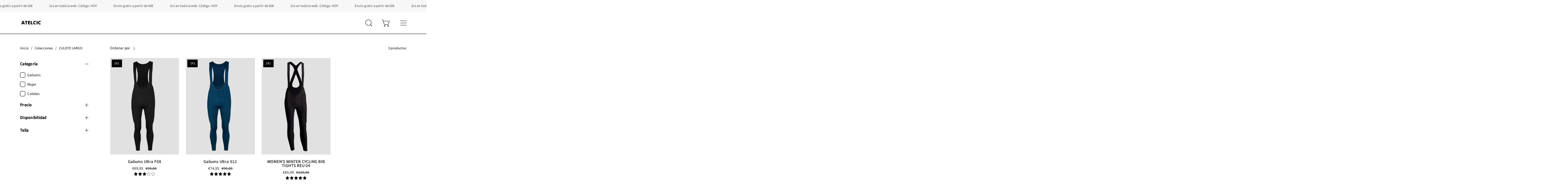

--- FILE ---
content_type: text/html; charset=utf-8
request_url: https://atelcic.com/collections/culote-largo
body_size: 55100
content:
<!doctype html>
<html class="no-js no-touch" lang="es">
<head>  <meta charset="utf-8">
  <meta http-equiv='X-UA-Compatible' content='IE=edge'>
  <meta name="viewport" content="width=device-width, height=device-height, initial-scale=1.0, minimum-scale=1.0">
  <link rel="canonical" href="https://atelcic.com/collections/culote-largo" />
  <link rel="preconnect" href="https://cdn.shopify.com" crossorigin>
  <link rel="preconnect" href="https://fonts.shopify.com" crossorigin>
  <link rel="preconnect" href="https://monorail-edge.shopifysvc.com" crossorigin>

  <link href="//atelcic.com/cdn/shop/t/13/assets/theme.css?v=48024842982439717551700236793" as="style" rel="preload">
  <link href="//atelcic.com/cdn/shop/t/13/assets/lazysizes.min.js?v=111431644619468174291696519437" as="script" rel="preload">
  <link href="//atelcic.com/cdn/shop/t/13/assets/vendor.js?v=113463091481672235871696519437" as="script" rel="preload">
  <link href="//atelcic.com/cdn/shop/t/13/assets/theme.js?v=81656436043098082841696519437" as="script" rel="preload">

  <link rel="preload" as="image" href="//atelcic.com/cdn/shop/t/13/assets/loading.svg?v=91665432863842511931696519437"><style data-shopify>:root { --loader-image-size: 150px; }:root { --loader-image-size: 320px; }html:not(.is-loading) .loading-overlay { opacity: 0; visibility: hidden; pointer-events: none; }
    .loading-overlay { position: fixed; top: 0; left: 0; z-index: 99999; width: 100vw; height: 100vh; display: flex; align-items: center; justify-content: center; background: var(--bg); transition: opacity 0.3s ease-out, visibility 0s linear 0.3s; }
    .loading-overlay .loader__image--fallback { width: 320px; height: 100%; background: var(--loader-image) no-repeat center center/contain; }
    .loader__image__holder { position: absolute; top: 0; left: 0; width: 100%; height: 100%; font-size: 0; display: flex; align-items: center; justify-content: center; animation: pulse-loading 2s infinite ease-in-out; }
    .loader__image { max-width: 150px; height: auto; object-fit: contain; }</style><script>
    const loadingAppearance = "once";
    const loaded = sessionStorage.getItem('loaded');

    if (loadingAppearance === 'once') {
      if (loaded === null) {
        sessionStorage.setItem('loaded', true);
        document.documentElement.classList.add('is-loading');
      }
    } else {
      document.documentElement.classList.add('is-loading');
    }
  </script><link rel="shortcut icon" href="//atelcic.com/cdn/shop/files/1200_x_628_40_x_40_px_32x32.png?v=1732799369" type="image/png" />
  <title>CULOTE LARGO &ndash; Atelcic</title><meta name="description" content="Tu tienda online de ciclismo con ropa técnica de alta calidad para todas las temporadas. Maillots, culotes, chaquetas, gafas de sol, cortavientos y accesorios diseñados para rendimiento, comodidad y estilo. Ideal para ciclistas de todos los niveles. Envío rápido, diseño innovador y precios competitivos."><link rel="preload" as="font" href="//atelcic.com/cdn/fonts/source_sans_pro/sourcesanspro_n4.50ae3e156aed9a794db7e94c4d00984c7b66616c.woff2" type="font/woff2" crossorigin><link rel="preload" as="font" href="//atelcic.com/cdn/fonts/open_sans/opensans_n6.15aeff3c913c3fe570c19cdfeed14ce10d09fb08.woff2" type="font/woff2" crossorigin>

<meta property="og:site_name" content="Atelcic">
<meta property="og:url" content="https://atelcic.com/collections/culote-largo">
<meta property="og:title" content="CULOTE LARGO">
<meta property="og:type" content="product.group">
<meta property="og:description" content="Tu tienda online de ciclismo con ropa técnica de alta calidad para todas las temporadas. Maillots, culotes, chaquetas, gafas de sol, cortavientos y accesorios diseñados para rendimiento, comodidad y estilo. Ideal para ciclistas de todos los niveles. Envío rápido, diseño innovador y precios competitivos."><meta property="og:image" content="http://atelcic.com/cdn/shop/files/1200_x_628_1.png?v=1732799067">
  <meta property="og:image:secure_url" content="https://atelcic.com/cdn/shop/files/1200_x_628_1.png?v=1732799067">
  <meta property="og:image:width" content="1200">
  <meta property="og:image:height" content="628"><meta name="twitter:card" content="summary_large_image">
<meta name="twitter:title" content="CULOTE LARGO">
<meta name="twitter:description" content="Tu tienda online de ciclismo con ropa técnica de alta calidad para todas las temporadas. Maillots, culotes, chaquetas, gafas de sol, cortavientos y accesorios diseñados para rendimiento, comodidad y estilo. Ideal para ciclistas de todos los niveles. Envío rápido, diseño innovador y precios competitivos."><style data-shopify>@font-face {
  font-family: "Open Sans";
  font-weight: 600;
  font-style: normal;
  font-display: swap;
  src: url("//atelcic.com/cdn/fonts/open_sans/opensans_n6.15aeff3c913c3fe570c19cdfeed14ce10d09fb08.woff2") format("woff2"),
       url("//atelcic.com/cdn/fonts/open_sans/opensans_n6.14bef14c75f8837a87f70ce22013cb146ee3e9f3.woff") format("woff");
}

@font-face {
  font-family: "Source Sans Pro";
  font-weight: 400;
  font-style: normal;
  font-display: swap;
  src: url("//atelcic.com/cdn/fonts/source_sans_pro/sourcesanspro_n4.50ae3e156aed9a794db7e94c4d00984c7b66616c.woff2") format("woff2"),
       url("//atelcic.com/cdn/fonts/source_sans_pro/sourcesanspro_n4.d1662e048bd96ae7123e46600ff9744c0d84502d.woff") format("woff");
}



  @font-face {
  font-family: "Open Sans";
  font-weight: 700;
  font-style: normal;
  font-display: swap;
  src: url("//atelcic.com/cdn/fonts/open_sans/opensans_n7.a9393be1574ea8606c68f4441806b2711d0d13e4.woff2") format("woff2"),
       url("//atelcic.com/cdn/fonts/open_sans/opensans_n7.7b8af34a6ebf52beb1a4c1d8c73ad6910ec2e553.woff") format("woff");
}




  @font-face {
  font-family: "Open Sans";
  font-weight: 400;
  font-style: normal;
  font-display: swap;
  src: url("//atelcic.com/cdn/fonts/open_sans/opensans_n4.c32e4d4eca5273f6d4ee95ddf54b5bbb75fc9b61.woff2") format("woff2"),
       url("//atelcic.com/cdn/fonts/open_sans/opensans_n4.5f3406f8d94162b37bfa232b486ac93ee892406d.woff") format("woff");
}




  @font-face {
  font-family: "Open Sans";
  font-weight: 800;
  font-style: normal;
  font-display: swap;
  src: url("//atelcic.com/cdn/fonts/open_sans/opensans_n8.8397a8153d7172f9fd2b668340b216c70cae90a5.woff2") format("woff2"),
       url("//atelcic.com/cdn/fonts/open_sans/opensans_n8.e6b8c8da9a85739da8727944118b210848d95f08.woff") format("woff");
}




  @font-face {
  font-family: "Source Sans Pro";
  font-weight: 200;
  font-style: normal;
  font-display: swap;
  src: url("//atelcic.com/cdn/fonts/source_sans_pro/sourcesanspro_n2.9ec23129dad822f248ad6de5ee55d68ada1c361f.woff2") format("woff2"),
       url("//atelcic.com/cdn/fonts/source_sans_pro/sourcesanspro_n2.91e759892d508680dbcfe8bdea1d2e5a8bea9715.woff") format("woff");
}




  @font-face {
  font-family: "Source Sans Pro";
  font-weight: 500;
  font-style: normal;
  font-display: swap;
  src: url("//atelcic.com/cdn/fonts/source_sans_pro/sourcesanspro_n5.783a0e56914d4f6f44d3728e24352fac8739bbef.woff2") format("woff2"),
       url("//atelcic.com/cdn/fonts/source_sans_pro/sourcesanspro_n5.a0c268a4943a8f0e51c6ea7086c7d033d0e9efb7.woff") format("woff");
}




  @font-face {
  font-family: "Source Sans Pro";
  font-weight: 400;
  font-style: italic;
  font-display: swap;
  src: url("//atelcic.com/cdn/fonts/source_sans_pro/sourcesanspro_i4.130f29b9baa0095b80aea9236ca9ef6ab0069c67.woff2") format("woff2"),
       url("//atelcic.com/cdn/fonts/source_sans_pro/sourcesanspro_i4.6146c8c8ae7b8853ccbbc8b859fcf805016ee743.woff") format("woff");
}




  @font-face {
  font-family: "Source Sans Pro";
  font-weight: 700;
  font-style: italic;
  font-display: swap;
  src: url("//atelcic.com/cdn/fonts/source_sans_pro/sourcesanspro_i7.98bb15b3a23880a6e1d86ade6dbb197526ff768d.woff2") format("woff2"),
       url("//atelcic.com/cdn/fonts/source_sans_pro/sourcesanspro_i7.6274cea5e22a575d33653322a4399caadffb1338.woff") format("woff");
}


:root {--COLOR-PRIMARY-OPPOSITE: #ffffff;
  --COLOR-PRIMARY-OPPOSITE-ALPHA-20: rgba(255, 255, 255, 0.2);
  --COLOR-PRIMARY-LIGHTEN-DARKEN-ALPHA-20: rgba(0, 93, 250, 0.2);
  --COLOR-PRIMARY-LIGHTEN-DARKEN-ALPHA-30: rgba(0, 93, 250, 0.3);

  --PRIMARY-BUTTONS-COLOR-BG: #004ac7;
  --PRIMARY-BUTTONS-COLOR-TEXT: #ffffff;
  --PRIMARY-BUTTONS-COLOR-BORDER: #004ac7;

  --PRIMARY-BUTTONS-COLOR-LIGHTEN-DARKEN: #005dfa;

  --PRIMARY-BUTTONS-COLOR-ALPHA-05: rgba(0, 74, 199, 0.05);
  --PRIMARY-BUTTONS-COLOR-ALPHA-10: rgba(0, 74, 199, 0.1);
  --PRIMARY-BUTTONS-COLOR-ALPHA-50: rgba(0, 74, 199, 0.5);--COLOR-SECONDARY-OPPOSITE: #000000;
  --COLOR-SECONDARY-OPPOSITE-ALPHA-20: rgba(0, 0, 0, 0.2);
  --COLOR-SECONDARY-LIGHTEN-DARKEN-ALPHA-20: rgba(230, 230, 230, 0.2);
  --COLOR-SECONDARY-LIGHTEN-DARKEN-ALPHA-30: rgba(230, 230, 230, 0.3);

  --SECONDARY-BUTTONS-COLOR-BG: #ffffff;
  --SECONDARY-BUTTONS-COLOR-TEXT: #000000;
  --SECONDARY-BUTTONS-COLOR-BORDER: #ffffff;

  --SECONDARY-BUTTONS-COLOR-ALPHA-05: rgba(255, 255, 255, 0.05);
  --SECONDARY-BUTTONS-COLOR-ALPHA-10: rgba(255, 255, 255, 0.1);
  --SECONDARY-BUTTONS-COLOR-ALPHA-50: rgba(255, 255, 255, 0.5);--OUTLINE-BUTTONS-PRIMARY-BG: transparent;
  --OUTLINE-BUTTONS-PRIMARY-TEXT: #004ac7;
  --OUTLINE-BUTTONS-PRIMARY-BORDER: #004ac7;
  --OUTLINE-BUTTONS-PRIMARY-BG-HOVER: rgba(0, 93, 250, 0.2);

  --OUTLINE-BUTTONS-SECONDARY-BG: transparent;
  --OUTLINE-BUTTONS-SECONDARY-TEXT: #ffffff;
  --OUTLINE-BUTTONS-SECONDARY-BORDER: #ffffff;
  --OUTLINE-BUTTONS-SECONDARY-BG-HOVER: rgba(230, 230, 230, 0.2);

  --OUTLINE-BUTTONS-WHITE-BG: transparent;
  --OUTLINE-BUTTONS-WHITE-TEXT: #ffffff;
  --OUTLINE-BUTTONS-WHITE-BORDER: #ffffff;

  --OUTLINE-BUTTONS-BLACK-BG: transparent;
  --OUTLINE-BUTTONS-BLACK-TEXT: #000000;
  --OUTLINE-BUTTONS-BLACK-BORDER: #000000;--OUTLINE-SOLID-BUTTONS-PRIMARY-BG: #004ac7;
  --OUTLINE-SOLID-BUTTONS-PRIMARY-TEXT: #ffffff;
  --OUTLINE-SOLID-BUTTONS-PRIMARY-BORDER: #ffffff;
  --OUTLINE-SOLID-BUTTONS-PRIMARY-BG-HOVER: rgba(255, 255, 255, 0.2);

  --OUTLINE-SOLID-BUTTONS-SECONDARY-BG: #ffffff;
  --OUTLINE-SOLID-BUTTONS-SECONDARY-TEXT: #000000;
  --OUTLINE-SOLID-BUTTONS-SECONDARY-BORDER: #000000;
  --OUTLINE-SOLID-BUTTONS-SECONDARY-BG-HOVER: rgba(0, 0, 0, 0.2);

  --OUTLINE-SOLID-BUTTONS-WHITE-BG: #ffffff;
  --OUTLINE-SOLID-BUTTONS-WHITE-TEXT: #000000;
  --OUTLINE-SOLID-BUTTONS-WHITE-BORDER: #000000;

  --OUTLINE-SOLID-BUTTONS-BLACK-BG: #000000;
  --OUTLINE-SOLID-BUTTONS-BLACK-TEXT: #ffffff;
  --OUTLINE-SOLID-BUTTONS-BLACK-BORDER: #ffffff;--COLOR-HEADING: #0c0c0f;
  --COLOR-TEXT: #0c0c0f;
  --COLOR-TEXT-DARKEN: #000000;
  --COLOR-TEXT-LIGHTEN: #393948;
  --COLOR-TEXT-ALPHA-5: rgba(12, 12, 15, 0.05);
  --COLOR-TEXT-ALPHA-8: rgba(12, 12, 15, 0.08);
  --COLOR-TEXT-ALPHA-10: rgba(12, 12, 15, 0.1);
  --COLOR-TEXT-ALPHA-15: rgba(12, 12, 15, 0.15);
  --COLOR-TEXT-ALPHA-20: rgba(12, 12, 15, 0.2);
  --COLOR-TEXT-ALPHA-25: rgba(12, 12, 15, 0.25);
  --COLOR-TEXT-ALPHA-50: rgba(12, 12, 15, 0.5);
  --COLOR-TEXT-ALPHA-60: rgba(12, 12, 15, 0.6);
  --COLOR-TEXT-ALPHA-85: rgba(12, 12, 15, 0.85);

  --COLOR-BG: #ffffff;
  --COLOR-BG-ALPHA-25: rgba(255, 255, 255, 0.25);
  --COLOR-BG-ALPHA-35: rgba(255, 255, 255, 0.35);
  --COLOR-BG-ALPHA-60: rgba(255, 255, 255, 0.6);
  --COLOR-BG-ALPHA-65: rgba(255, 255, 255, 0.65);
  --COLOR-BG-ALPHA-85: rgba(255, 255, 255, 0.85);
  --COLOR-BG-OVERLAY: rgba(255, 255, 255, 0.75);
  --COLOR-BG-DARKEN: #e6e6e6;
  --COLOR-BG-LIGHTEN-DARKEN: #e6e6e6;
  --COLOR-BG-LIGHTEN-DARKEN-2: #cdcdcd;
  --COLOR-BG-LIGHTEN-DARKEN-3: #b3b3b3;
  --COLOR-BG-LIGHTEN-DARKEN-4: #9a9a9a;
  --COLOR-BG-LIGHTEN-DARKEN-CONTRAST: #b3b3b3;
  --COLOR-BG-LIGHTEN-DARKEN-CONTRAST-2: #999999;
  --COLOR-BG-LIGHTEN-DARKEN-CONTRAST-3: #808080;
  --COLOR-BG-LIGHTEN-DARKEN-CONTRAST-4: #666666;

  --COLOR-BG-SECONDARY: #f5f5f5;
  --COLOR-BG-SECONDARY-LIGHTEN-DARKEN: #dcdcdc;
  --COLOR-BG-SECONDARY-LIGHTEN-DARKEN-CONTRAST: #767676;

  --COLOR-BG-ACCENT: #f5f5f5;
  --COLOR-BG-ACCENT-LIGHTEN: #ffffff;

  --COLOR-INPUT-BG: #ffffff;

  --COLOR-ACCENT: #fda136;
  --COLOR-ACCENT-TEXT: #fff;

  --COLOR-BORDER: #d3d3d3;
  --COLOR-BORDER-ALPHA-15: rgba(211, 211, 211, 0.15);
  --COLOR-BORDER-ALPHA-30: rgba(211, 211, 211, 0.3);
  --COLOR-BORDER-ALPHA-50: rgba(211, 211, 211, 0.5);
  --COLOR-BORDER-ALPHA-65: rgba(211, 211, 211, 0.65);
  --COLOR-BORDER-LIGHTEN-DARKEN: #868686;
  --COLOR-BORDER-HAIRLINE: #f7f7f7;

  --COLOR-SALE-BG: #004ac7;
  --COLOR-SALE-TEXT: #ffffff;
  --COLOR-CUSTOM-BG: #000000;
  --COLOR-CUSTOM-TEXT: #ffffff;
  --COLOR-SOLD-BG: #ffffff;
  --COLOR-SOLD-TEXT: #004ac7;
  --COLOR-SAVING-BG: #004ac7;
  --COLOR-SAVING-TEXT: #ffffff;

  --COLOR-WHITE-BLACK: fff;
  --COLOR-BLACK-WHITE: #000;--COLOR-DISABLED-GREY: rgba(12, 12, 15, 0.05);
  --COLOR-DISABLED-GREY-DARKEN: rgba(12, 12, 15, 0.45);
  --COLOR-ERROR: #D02E2E;
  --COLOR-ERROR-BG: #f3cbcb;
  --COLOR-SUCCESS: #56AD6A;
  --COLOR-SUCCESS-BG: #ECFEF0;
  --COLOR-WARN: #ECBD5E;
  --COLOR-TRANSPARENT: rgba(255, 255, 255, 0);

  --COLOR-WHITE: #ffffff;
  --COLOR-WHITE-DARKEN: #f2f2f2;
  --COLOR-WHITE-ALPHA-10: rgba(255, 255, 255, 0.1);
  --COLOR-WHITE-ALPHA-20: rgba(255, 255, 255, 0.2);
  --COLOR-WHITE-ALPHA-25: rgba(255, 255, 255, 0.25);
  --COLOR-WHITE-ALPHA-50: rgba(255, 255, 255, 0.5);
  --COLOR-WHITE-ALPHA-60: rgba(255, 255, 255, 0.6);
  --COLOR-BLACK: #000000;
  --COLOR-BLACK-LIGHTEN: #1a1a1a;
  --COLOR-BLACK-ALPHA-10: rgba(0, 0, 0, 0.1);
  --COLOR-BLACK-ALPHA-20: rgba(0, 0, 0, 0.2);
  --COLOR-BLACK-ALPHA-25: rgba(0, 0, 0, 0.25);
  --COLOR-BLACK-ALPHA-50: rgba(0, 0, 0, 0.5);
  --COLOR-BLACK-ALPHA-60: rgba(0, 0, 0, 0.6);--FONT-STACK-BODY: "Source Sans Pro", sans-serif;
  --FONT-STYLE-BODY: normal;
  --FONT-STYLE-BODY-ITALIC: italic;
  --FONT-ADJUST-BODY: 0.9;

  --FONT-WEIGHT-BODY: 400;
  --FONT-WEIGHT-BODY-LIGHT: 200;
  --FONT-WEIGHT-BODY-MEDIUM: 700;
  --FONT-WEIGHT-BODY-BOLD: 500;

  --FONT-STACK-HEADING: "Open Sans", sans-serif;
  --FONT-STYLE-HEADING: normal;
  --FONT-STYLE-HEADING-ITALIC: italic;
  --FONT-ADJUST-HEADING: 0.8;

  --FONT-WEIGHT-HEADING: 600;
  --FONT-WEIGHT-HEADING-LIGHT: 400;
  --FONT-WEIGHT-HEADING-MEDIUM: 800;
  --FONT-WEIGHT-HEADING-BOLD: 700;

  --FONT-STACK-NAV: "Open Sans", sans-serif;
  --FONT-STYLE-NAV: normal;
  --FONT-STYLE-NAV-ITALIC: italic;
  --FONT-ADJUST-NAV: 0.9;

  --FONT-WEIGHT-NAV: 600;
  --FONT-WEIGHT-NAV-LIGHT: 400;
  --FONT-WEIGHT-NAV-MEDIUM: 800;
  --FONT-WEIGHT-NAV-BOLD: 700;

  --FONT-STACK-BUTTON: "Open Sans", sans-serif;
  --FONT-STYLE-BUTTON: normal;
  --FONT-STYLE-BUTTON-ITALIC: italic;
  --FONT-ADJUST-BUTTON: 0.75;

  --FONT-WEIGHT-BUTTON: 600;
  --FONT-WEIGHT-BUTTON-MEDIUM: 800;
  --FONT-WEIGHT-BUTTON-BOLD: 700;

  --FONT-STACK-SUBHEADING: "Source Sans Pro", sans-serif;
  --FONT-STYLE-SUBHEADING: normal;
  --FONT-STYLE-SUBHEADING-ITALIC: italic;
  --FONT-ADJUST-SUBHEADING: 0.85;

  --FONT-WEIGHT-SUBHEADING: 400;
  --FONT-WEIGHT-SUBHEADING-LIGHT: 200;
  --FONT-WEIGHT-SUBHEADING-MEDIUM: 700;
  --FONT-WEIGHT-SUBHEADING-BOLD: 500;

  
    --FONT-WEIGHT-SUBHEADING: var(--FONT-WEIGHT-SUBHEADING-BOLD);
  

  --LETTER-SPACING-NAV: 0.0em;
  --LETTER-SPACING-SUBHEADING: -0.025em;
  --LETTER-SPACING-BUTTON: 0.05em;

  --BUTTON-TEXT-CAPS: uppercase;
  --SUBHEADING-TEXT-CAPS: uppercase;--FONT-SIZE-INPUT: 1rem;--RADIUS: 30px;
  --RADIUS-SMALL: 22px;
  --RADIUS-TINY: 14px;
  --RADIUS-BADGE: 3px;
  --RADIUS-CHECKBOX: 4px;
  --RADIUS-TEXTAREA: 8px;--PRODUCT-MEDIA-PADDING-TOP: 140.0%;--BORDER-WIDTH: 1px;--STROKE-WIDTH: 12px;--SITE-WIDTH: 1440px;
  --SITE-WIDTH-NARROW: 840px;--ICON-ARROW-RIGHT: url( "//atelcic.com/cdn/shop/t/13/assets/icon-chevron-right.svg?v=115618353204357621731696519438" );--loading-svg: url( "//atelcic.com/cdn/shop/t/13/assets/loading.svg?v=91665432863842511931696519437" );
  --icon-check: url( "//atelcic.com/cdn/shop/t/13/assets/icon-check.svg?v=175316081881880408121696519437" );
  --icon-check-swatch: url( "//atelcic.com/cdn/shop/t/13/assets/icon-check-swatch.svg?v=131897745589030387781696519437" );
  --icon-zoom-in: url( "//atelcic.com/cdn/shop/t/13/assets/icon-zoom-in.svg?v=157433013461716915331696519438" );
  --icon-zoom-out: url( "//atelcic.com/cdn/shop/t/13/assets/icon-zoom-out.svg?v=164909107869959372931696519437" );--collection-sticky-bar-height: 0px;
  --collection-image-padding-top: 60%;

  --drawer-width: 400px;
  --drawer-transition: transform 0.4s cubic-bezier(0.46, 0.01, 0.32, 1);--gutter: 60px;
  --gutter-mobile: 20px;
  --grid-gutter: 20px;
  --grid-gutter-mobile: 35px;--inner: 20px;
  --inner-tablet: 18px;
  --inner-mobile: 16px;--grid: repeat(4, minmax(0, 1fr));
  --grid-tablet: repeat(3, minmax(0, 1fr));
  --grid-mobile: repeat(2, minmax(0, 1fr));
  --megamenu-grid: repeat(4, minmax(0, 1fr));
  --grid-row: 1 / span 4;--scrollbar-width: 0px;--overlay: #000;
  --overlay-opacity: 1;--swatch-width: 38px;
  --swatch-height: 20px;
  --swatch-size: 32px;
  --swatch-size-mobile: 30px;

  
  --move-offset: 20px;

  
  --autoplay-speed: 2200ms;

  

    --filter-bg: 1.0;
    --product-filter-bg: 1.0;}</style><link href="//atelcic.com/cdn/shop/t/13/assets/theme.css?v=48024842982439717551700236793" rel="stylesheet" type="text/css" media="all" /><script type="text/javascript">
    if (window.MSInputMethodContext && document.documentMode) {
      var scripts = document.getElementsByTagName('script')[0];
      var polyfill = document.createElement("script");
      polyfill.defer = true;
      polyfill.src = "//atelcic.com/cdn/shop/t/13/assets/ie11.js?v=164037955086922138091696519437";

      scripts.parentNode.insertBefore(polyfill, scripts);

      document.documentElement.classList.add('ie11');
    } else {
      document.documentElement.className = document.documentElement.className.replace('no-js', 'js');
    }

    document.addEventListener('lazyloaded', (e) => {
      const lazyImage = e.target.parentNode;
      if (lazyImage.classList.contains('lazy-image')) {
        // Wait for the fade in images animation to complete
        setTimeout(() => {
          lazyImage.style.backgroundImage = 'none';
        }, 500);
      }
    });

    let root = '/';
    if (root[root.length - 1] !== '/') {
      root = `${root}/`;
    }

    window.theme = {
      routes: {
        root: root,
        cart_url: "\/cart",
        cart_add_url: "\/cart\/add",
        cart_change_url: "\/cart\/change",
        shop_url: "https:\/\/atelcic.com",
        searchUrl: '/search',
        predictiveSearchUrl: '/search/suggest',
        product_recommendations_url: "\/recommendations\/products"
      },
      assets: {
        photoswipe: '//atelcic.com/cdn/shop/t/13/assets/photoswipe.js?v=162613001030112971491696519438',
        smoothscroll: '//atelcic.com/cdn/shop/t/13/assets/smoothscroll.js?v=37906625415260927261696519437',
        no_image: "//atelcic.com/cdn/shopifycloud/storefront/assets/no-image-2048-a2addb12_1024x.gif",
        swatches: '//atelcic.com/cdn/shop/t/13/assets/swatches.json?v=108341084980828767351696519437',
        base: "//atelcic.com/cdn/shop/t/13/assets/"
      },
      strings: {
        add_to_cart: "Añadir al carrito",
        cart_acceptance_error: "Debes aceptar nuestros términos y condiciones.",
        cart_empty: "Tu carrito está vacío.",
        cart_price: "Precio",
        cart_quantity: "Cantidad",
        cart_items_one: "{{ count }} producto",
        cart_items_many: "{{ count }} productos",
        cart_title: "Carrito",
        cart_total: "Total",
        continue_shopping: "Seguir comprando",
        free: "Gratis",
        limit_error: "Lo siento, parece que no tenemos suficiente de este producto.",
        preorder: "Hacer un pedidor",
        remove: "Eliminar",
        sale_badge_text: "Venta",
        saving_badge: "Ahorre {{ discount }}",
        saving_up_to_badge: "Ahorre hasta {{ discount }}",
        sold_out: "Agotado",
        subscription: "Suscripción",
        unavailable: "Indisponible",
        unit_price_label: "Precio por unidad",
        unit_price_separator: "por",
        zero_qty_error: "La cantidad debe ser mayor que 0.",
        delete_confirm: "¿Está seguro\/a de que deseas eliminar esta dirección?",
        newsletter_product_availability: "Avísame cuando esté disponible"
      },
      icons: {
        plus: '<svg aria-hidden="true" focusable="false" role="presentation" class="icon icon-toggle-plus" viewBox="0 0 192 192"><path d="M30 96h132M96 30v132" stroke="currentColor" stroke-linecap="round" stroke-linejoin="round"/></svg>',
        minus: '<svg aria-hidden="true" focusable="false" role="presentation" class="icon icon-toggle-minus" viewBox="0 0 192 192"><path d="M30 96h132" stroke="currentColor" stroke-linecap="round" stroke-linejoin="round"/></svg>',
        close: '<svg aria-hidden="true" focusable="false" role="presentation" class="icon icon-close" viewBox="0 0 192 192"><path d="M150 42 42 150M150 150 42 42" stroke="currentColor" stroke-linecap="round" stroke-linejoin="round"/></svg>'
      },
      settings: {
        animations: false,
        cartType: "drawer",
        enableAcceptTerms: false,
        enableInfinityScroll: true,
        enablePaymentButton: false,
        gridImageSize: "cover",
        gridImageAspectRatio: 1.4,
        mobileMenuBehaviour: "trigger",
        productGridHover: "image",
        savingBadgeType: "percentage",
        showSaleBadge: false,
        showSoldBadge: true,
        showSavingBadge: false,
        quickBuy: "quick_buy",
        suggestArticles: false,
        suggestCollections: true,
        suggestProducts: true,
        suggestPages: false,
        suggestionsResultsLimit: 10,
        currency_code_enable: false,
        hideInventoryCount: true,
        enableColorSwatchesCollection: true,
      },
      sizes: {
        mobile: 480,
        small: 768,
        large: 1024,
        widescreen: 1440
      },
      moneyFormat: "\u003cspan class=money\u003e€{{amount_with_comma_separator}}\u003c\/span\u003e",
      moneyWithCurrencyFormat: "\u003cspan class=money\u003e€{{amount_with_comma_separator}} EUR\u003c\/span\u003e",
      subtotal: 0,
      info: {
        name: 'Palo Alto'
      },
      version: '5.2.0'
    };
    window.lazySizesConfig = window.lazySizesConfig || {};
    window.lazySizesConfig.preloadAfterLoad = true;
    window.PaloAlto = window.PaloAlto || {};
    window.slate = window.slate || {};
    window.isHeaderTransparent = false;
    window.stickyHeaderHeight = 60;
    window.lastWindowWidth = window.innerWidth || document.documentElement.clientWidth;

    if (window.performance) {
      window.performance.mark('init');
    } else {
      window.fastNetworkAndCPU = false;
    }
  </script>
  <script src="//atelcic.com/cdn/shop/t/13/assets/lazysizes.min.js?v=111431644619468174291696519437" async="async"></script><script src="//atelcic.com/cdn/shop/t/13/assets/vendor.js?v=113463091481672235871696519437" defer="defer"></script>
  <script src="//atelcic.com/cdn/shop/t/13/assets/theme.js?v=81656436043098082841696519437" defer="defer"></script><script>window.performance && window.performance.mark && window.performance.mark('shopify.content_for_header.start');</script><meta id="shopify-digital-wallet" name="shopify-digital-wallet" content="/7321157702/digital_wallets/dialog">
<meta name="shopify-checkout-api-token" content="e06e4cd971b3f066fbdd98866d261388">
<meta id="in-context-paypal-metadata" data-shop-id="7321157702" data-venmo-supported="false" data-environment="production" data-locale="es_ES" data-paypal-v4="true" data-currency="EUR">
<link rel="alternate" type="application/atom+xml" title="Feed" href="/collections/culote-largo.atom" />
<link rel="alternate" hreflang="x-default" href="https://atelcic.com/collections/culote-largo">
<link rel="alternate" hreflang="es" href="https://atelcic.com/collections/culote-largo">
<link rel="alternate" hreflang="it-IT" href="https://atelcic.com/it-negoziodiciclismo/collections/culote-largo">
<link rel="alternate" type="application/json+oembed" href="https://atelcic.com/collections/culote-largo.oembed">
<script async="async" src="/checkouts/internal/preloads.js?locale=es-ES"></script>
<link rel="preconnect" href="https://shop.app" crossorigin="anonymous">
<script async="async" src="https://shop.app/checkouts/internal/preloads.js?locale=es-ES&shop_id=7321157702" crossorigin="anonymous"></script>
<script id="apple-pay-shop-capabilities" type="application/json">{"shopId":7321157702,"countryCode":"ES","currencyCode":"EUR","merchantCapabilities":["supports3DS"],"merchantId":"gid:\/\/shopify\/Shop\/7321157702","merchantName":"Atelcic","requiredBillingContactFields":["postalAddress","email","phone"],"requiredShippingContactFields":["postalAddress","email","phone"],"shippingType":"shipping","supportedNetworks":["visa","maestro","masterCard","amex"],"total":{"type":"pending","label":"Atelcic","amount":"1.00"},"shopifyPaymentsEnabled":true,"supportsSubscriptions":true}</script>
<script id="shopify-features" type="application/json">{"accessToken":"e06e4cd971b3f066fbdd98866d261388","betas":["rich-media-storefront-analytics"],"domain":"atelcic.com","predictiveSearch":true,"shopId":7321157702,"locale":"es"}</script>
<script>var Shopify = Shopify || {};
Shopify.shop = "atelcic.myshopify.com";
Shopify.locale = "es";
Shopify.currency = {"active":"EUR","rate":"1.0"};
Shopify.country = "ES";
Shopify.theme = {"name":"Palo Alto","id":153792217420,"schema_name":"Palo Alto","schema_version":"5.2.0","theme_store_id":777,"role":"main"};
Shopify.theme.handle = "null";
Shopify.theme.style = {"id":null,"handle":null};
Shopify.cdnHost = "atelcic.com/cdn";
Shopify.routes = Shopify.routes || {};
Shopify.routes.root = "/";</script>
<script type="module">!function(o){(o.Shopify=o.Shopify||{}).modules=!0}(window);</script>
<script>!function(o){function n(){var o=[];function n(){o.push(Array.prototype.slice.apply(arguments))}return n.q=o,n}var t=o.Shopify=o.Shopify||{};t.loadFeatures=n(),t.autoloadFeatures=n()}(window);</script>
<script>
  window.ShopifyPay = window.ShopifyPay || {};
  window.ShopifyPay.apiHost = "shop.app\/pay";
  window.ShopifyPay.redirectState = null;
</script>
<script id="shop-js-analytics" type="application/json">{"pageType":"collection"}</script>
<script defer="defer" async type="module" src="//atelcic.com/cdn/shopifycloud/shop-js/modules/v2/client.init-shop-cart-sync_BauuRneq.es.esm.js"></script>
<script defer="defer" async type="module" src="//atelcic.com/cdn/shopifycloud/shop-js/modules/v2/chunk.common_JQpvZAPo.esm.js"></script>
<script defer="defer" async type="module" src="//atelcic.com/cdn/shopifycloud/shop-js/modules/v2/chunk.modal_Cc_JA9bg.esm.js"></script>
<script type="module">
  await import("//atelcic.com/cdn/shopifycloud/shop-js/modules/v2/client.init-shop-cart-sync_BauuRneq.es.esm.js");
await import("//atelcic.com/cdn/shopifycloud/shop-js/modules/v2/chunk.common_JQpvZAPo.esm.js");
await import("//atelcic.com/cdn/shopifycloud/shop-js/modules/v2/chunk.modal_Cc_JA9bg.esm.js");

  window.Shopify.SignInWithShop?.initShopCartSync?.({"fedCMEnabled":true,"windoidEnabled":true});

</script>
<script>
  window.Shopify = window.Shopify || {};
  if (!window.Shopify.featureAssets) window.Shopify.featureAssets = {};
  window.Shopify.featureAssets['shop-js'] = {"shop-cart-sync":["modules/v2/client.shop-cart-sync_BVP18cnx.es.esm.js","modules/v2/chunk.common_JQpvZAPo.esm.js","modules/v2/chunk.modal_Cc_JA9bg.esm.js"],"init-fed-cm":["modules/v2/client.init-fed-cm_D8ocI3Hl.es.esm.js","modules/v2/chunk.common_JQpvZAPo.esm.js","modules/v2/chunk.modal_Cc_JA9bg.esm.js"],"shop-toast-manager":["modules/v2/client.shop-toast-manager_CLAzazP1.es.esm.js","modules/v2/chunk.common_JQpvZAPo.esm.js","modules/v2/chunk.modal_Cc_JA9bg.esm.js"],"init-shop-cart-sync":["modules/v2/client.init-shop-cart-sync_BauuRneq.es.esm.js","modules/v2/chunk.common_JQpvZAPo.esm.js","modules/v2/chunk.modal_Cc_JA9bg.esm.js"],"shop-button":["modules/v2/client.shop-button_CyDIc4qj.es.esm.js","modules/v2/chunk.common_JQpvZAPo.esm.js","modules/v2/chunk.modal_Cc_JA9bg.esm.js"],"init-windoid":["modules/v2/client.init-windoid_oJvx2C9L.es.esm.js","modules/v2/chunk.common_JQpvZAPo.esm.js","modules/v2/chunk.modal_Cc_JA9bg.esm.js"],"shop-cash-offers":["modules/v2/client.shop-cash-offers_CkIkb9Wi.es.esm.js","modules/v2/chunk.common_JQpvZAPo.esm.js","modules/v2/chunk.modal_Cc_JA9bg.esm.js"],"pay-button":["modules/v2/client.pay-button_5yb_uJBU.es.esm.js","modules/v2/chunk.common_JQpvZAPo.esm.js","modules/v2/chunk.modal_Cc_JA9bg.esm.js"],"init-customer-accounts":["modules/v2/client.init-customer-accounts_CO9OeEd-.es.esm.js","modules/v2/client.shop-login-button_DLqQTw7D.es.esm.js","modules/v2/chunk.common_JQpvZAPo.esm.js","modules/v2/chunk.modal_Cc_JA9bg.esm.js"],"avatar":["modules/v2/client.avatar_BTnouDA3.es.esm.js"],"checkout-modal":["modules/v2/client.checkout-modal_yS2RcjXz.es.esm.js","modules/v2/chunk.common_JQpvZAPo.esm.js","modules/v2/chunk.modal_Cc_JA9bg.esm.js"],"init-shop-for-new-customer-accounts":["modules/v2/client.init-shop-for-new-customer-accounts_DPeXQnFd.es.esm.js","modules/v2/client.shop-login-button_DLqQTw7D.es.esm.js","modules/v2/chunk.common_JQpvZAPo.esm.js","modules/v2/chunk.modal_Cc_JA9bg.esm.js"],"init-customer-accounts-sign-up":["modules/v2/client.init-customer-accounts-sign-up_D_IzRyVC.es.esm.js","modules/v2/client.shop-login-button_DLqQTw7D.es.esm.js","modules/v2/chunk.common_JQpvZAPo.esm.js","modules/v2/chunk.modal_Cc_JA9bg.esm.js"],"init-shop-email-lookup-coordinator":["modules/v2/client.init-shop-email-lookup-coordinator_CRbuXBM_.es.esm.js","modules/v2/chunk.common_JQpvZAPo.esm.js","modules/v2/chunk.modal_Cc_JA9bg.esm.js"],"shop-follow-button":["modules/v2/client.shop-follow-button_Bv9YhKz6.es.esm.js","modules/v2/chunk.common_JQpvZAPo.esm.js","modules/v2/chunk.modal_Cc_JA9bg.esm.js"],"shop-login-button":["modules/v2/client.shop-login-button_DLqQTw7D.es.esm.js","modules/v2/chunk.common_JQpvZAPo.esm.js","modules/v2/chunk.modal_Cc_JA9bg.esm.js"],"shop-login":["modules/v2/client.shop-login_CYZ0rRS7.es.esm.js","modules/v2/chunk.common_JQpvZAPo.esm.js","modules/v2/chunk.modal_Cc_JA9bg.esm.js"],"lead-capture":["modules/v2/client.lead-capture_X_4VExJo.es.esm.js","modules/v2/chunk.common_JQpvZAPo.esm.js","modules/v2/chunk.modal_Cc_JA9bg.esm.js"],"payment-terms":["modules/v2/client.payment-terms_DA3Rk9yv.es.esm.js","modules/v2/chunk.common_JQpvZAPo.esm.js","modules/v2/chunk.modal_Cc_JA9bg.esm.js"]};
</script>
<script>(function() {
  var isLoaded = false;
  function asyncLoad() {
    if (isLoaded) return;
    isLoaded = true;
    var urls = ["https:\/\/seo.apps.avada.io\/avada-seo-installed.js?shop=atelcic.myshopify.com","https:\/\/cdn.assortion.com\/app.js?shop=atelcic.myshopify.com","https:\/\/app.sizeswatch.com\/sizeswatch.js?shop=atelcic.myshopify.com","https:\/\/cookie.avada.io\/scripttag\/avada-cookies-bar.min.js?shop=atelcic.myshopify.com","https:\/\/cdn.weglot.com\/weglot_script_tag.js?shop=atelcic.myshopify.com"];
    for (var i = 0; i < urls.length; i++) {
      var s = document.createElement('script');
      s.type = 'text/javascript';
      s.async = true;
      s.src = urls[i];
      var x = document.getElementsByTagName('script')[0];
      x.parentNode.insertBefore(s, x);
    }
  };
  if(window.attachEvent) {
    window.attachEvent('onload', asyncLoad);
  } else {
    window.addEventListener('load', asyncLoad, false);
  }
})();</script>
<script id="__st">var __st={"a":7321157702,"offset":3600,"reqid":"2f9318ab-527b-4ea3-9de5-1f21f8ce9eb5-1769571683","pageurl":"atelcic.com\/collections\/culote-largo","u":"5997e7402568","p":"collection","rtyp":"collection","rid":396317720833};</script>
<script>window.ShopifyPaypalV4VisibilityTracking = true;</script>
<script id="captcha-bootstrap">!function(){'use strict';const t='contact',e='account',n='new_comment',o=[[t,t],['blogs',n],['comments',n],[t,'customer']],c=[[e,'customer_login'],[e,'guest_login'],[e,'recover_customer_password'],[e,'create_customer']],r=t=>t.map((([t,e])=>`form[action*='/${t}']:not([data-nocaptcha='true']) input[name='form_type'][value='${e}']`)).join(','),a=t=>()=>t?[...document.querySelectorAll(t)].map((t=>t.form)):[];function s(){const t=[...o],e=r(t);return a(e)}const i='password',u='form_key',d=['recaptcha-v3-token','g-recaptcha-response','h-captcha-response',i],f=()=>{try{return window.sessionStorage}catch{return}},m='__shopify_v',_=t=>t.elements[u];function p(t,e,n=!1){try{const o=window.sessionStorage,c=JSON.parse(o.getItem(e)),{data:r}=function(t){const{data:e,action:n}=t;return t[m]||n?{data:e,action:n}:{data:t,action:n}}(c);for(const[e,n]of Object.entries(r))t.elements[e]&&(t.elements[e].value=n);n&&o.removeItem(e)}catch(o){console.error('form repopulation failed',{error:o})}}const l='form_type',E='cptcha';function T(t){t.dataset[E]=!0}const w=window,h=w.document,L='Shopify',v='ce_forms',y='captcha';let A=!1;((t,e)=>{const n=(g='f06e6c50-85a8-45c8-87d0-21a2b65856fe',I='https://cdn.shopify.com/shopifycloud/storefront-forms-hcaptcha/ce_storefront_forms_captcha_hcaptcha.v1.5.2.iife.js',D={infoText:'Protegido por hCaptcha',privacyText:'Privacidad',termsText:'Términos'},(t,e,n)=>{const o=w[L][v],c=o.bindForm;if(c)return c(t,g,e,D).then(n);var r;o.q.push([[t,g,e,D],n]),r=I,A||(h.body.append(Object.assign(h.createElement('script'),{id:'captcha-provider',async:!0,src:r})),A=!0)});var g,I,D;w[L]=w[L]||{},w[L][v]=w[L][v]||{},w[L][v].q=[],w[L][y]=w[L][y]||{},w[L][y].protect=function(t,e){n(t,void 0,e),T(t)},Object.freeze(w[L][y]),function(t,e,n,w,h,L){const[v,y,A,g]=function(t,e,n){const i=e?o:[],u=t?c:[],d=[...i,...u],f=r(d),m=r(i),_=r(d.filter((([t,e])=>n.includes(e))));return[a(f),a(m),a(_),s()]}(w,h,L),I=t=>{const e=t.target;return e instanceof HTMLFormElement?e:e&&e.form},D=t=>v().includes(t);t.addEventListener('submit',(t=>{const e=I(t);if(!e)return;const n=D(e)&&!e.dataset.hcaptchaBound&&!e.dataset.recaptchaBound,o=_(e),c=g().includes(e)&&(!o||!o.value);(n||c)&&t.preventDefault(),c&&!n&&(function(t){try{if(!f())return;!function(t){const e=f();if(!e)return;const n=_(t);if(!n)return;const o=n.value;o&&e.removeItem(o)}(t);const e=Array.from(Array(32),(()=>Math.random().toString(36)[2])).join('');!function(t,e){_(t)||t.append(Object.assign(document.createElement('input'),{type:'hidden',name:u})),t.elements[u].value=e}(t,e),function(t,e){const n=f();if(!n)return;const o=[...t.querySelectorAll(`input[type='${i}']`)].map((({name:t})=>t)),c=[...d,...o],r={};for(const[a,s]of new FormData(t).entries())c.includes(a)||(r[a]=s);n.setItem(e,JSON.stringify({[m]:1,action:t.action,data:r}))}(t,e)}catch(e){console.error('failed to persist form',e)}}(e),e.submit())}));const S=(t,e)=>{t&&!t.dataset[E]&&(n(t,e.some((e=>e===t))),T(t))};for(const o of['focusin','change'])t.addEventListener(o,(t=>{const e=I(t);D(e)&&S(e,y())}));const B=e.get('form_key'),M=e.get(l),P=B&&M;t.addEventListener('DOMContentLoaded',(()=>{const t=y();if(P)for(const e of t)e.elements[l].value===M&&p(e,B);[...new Set([...A(),...v().filter((t=>'true'===t.dataset.shopifyCaptcha))])].forEach((e=>S(e,t)))}))}(h,new URLSearchParams(w.location.search),n,t,e,['guest_login'])})(!0,!0)}();</script>
<script integrity="sha256-4kQ18oKyAcykRKYeNunJcIwy7WH5gtpwJnB7kiuLZ1E=" data-source-attribution="shopify.loadfeatures" defer="defer" src="//atelcic.com/cdn/shopifycloud/storefront/assets/storefront/load_feature-a0a9edcb.js" crossorigin="anonymous"></script>
<script crossorigin="anonymous" defer="defer" src="//atelcic.com/cdn/shopifycloud/storefront/assets/shopify_pay/storefront-65b4c6d7.js?v=20250812"></script>
<script data-source-attribution="shopify.dynamic_checkout.dynamic.init">var Shopify=Shopify||{};Shopify.PaymentButton=Shopify.PaymentButton||{isStorefrontPortableWallets:!0,init:function(){window.Shopify.PaymentButton.init=function(){};var t=document.createElement("script");t.src="https://atelcic.com/cdn/shopifycloud/portable-wallets/latest/portable-wallets.es.js",t.type="module",document.head.appendChild(t)}};
</script>
<script data-source-attribution="shopify.dynamic_checkout.buyer_consent">
  function portableWalletsHideBuyerConsent(e){var t=document.getElementById("shopify-buyer-consent"),n=document.getElementById("shopify-subscription-policy-button");t&&n&&(t.classList.add("hidden"),t.setAttribute("aria-hidden","true"),n.removeEventListener("click",e))}function portableWalletsShowBuyerConsent(e){var t=document.getElementById("shopify-buyer-consent"),n=document.getElementById("shopify-subscription-policy-button");t&&n&&(t.classList.remove("hidden"),t.removeAttribute("aria-hidden"),n.addEventListener("click",e))}window.Shopify?.PaymentButton&&(window.Shopify.PaymentButton.hideBuyerConsent=portableWalletsHideBuyerConsent,window.Shopify.PaymentButton.showBuyerConsent=portableWalletsShowBuyerConsent);
</script>
<script data-source-attribution="shopify.dynamic_checkout.cart.bootstrap">document.addEventListener("DOMContentLoaded",(function(){function t(){return document.querySelector("shopify-accelerated-checkout-cart, shopify-accelerated-checkout")}if(t())Shopify.PaymentButton.init();else{new MutationObserver((function(e,n){t()&&(Shopify.PaymentButton.init(),n.disconnect())})).observe(document.body,{childList:!0,subtree:!0})}}));
</script>
<link id="shopify-accelerated-checkout-styles" rel="stylesheet" media="screen" href="https://atelcic.com/cdn/shopifycloud/portable-wallets/latest/accelerated-checkout-backwards-compat.css" crossorigin="anonymous">
<style id="shopify-accelerated-checkout-cart">
        #shopify-buyer-consent {
  margin-top: 1em;
  display: inline-block;
  width: 100%;
}

#shopify-buyer-consent.hidden {
  display: none;
}

#shopify-subscription-policy-button {
  background: none;
  border: none;
  padding: 0;
  text-decoration: underline;
  font-size: inherit;
  cursor: pointer;
}

#shopify-subscription-policy-button::before {
  box-shadow: none;
}

      </style>

<script>window.performance && window.performance.mark && window.performance.mark('shopify.content_for_header.end');</script>

<script>
    
    
    
    
    
    var gsf_conversion_data = {page_type : 'category', event : 'view_item_list', data : {product_data : [{variant_id : 48977430217036, product_id : 9312652198220, name : "Galiums Ultra F08", price : "69.95", currency : "EUR", sku : "8436594117312", brand : "Atelcic", variant : "S", category : "", quantity : "11" }, {variant_id : 48977427890508, product_id : 9312651772236, name : "Galiums Ultra S12", price : "74.95", currency : "EUR", sku : "8436594117268", brand : "Atelcic", variant : "S", category : "", quantity : "2" }, {variant_id : 43534678688001, product_id : 7896240128257, name : "WOMEN&#39;S WINTER CYCLING  BIB TIGHTS REU 04", price : "89.99", currency : "EUR", sku : "8436594113673", brand : "Atelcic", variant : "L", category : "", quantity : "15" }], total_price :"234.89", shop_currency : "EUR", collection_id : "396317720833", collection_name : "CULOTE LARGO" }};
    
</script>

  































































































<!-- BEGIN app block: shopify://apps/judge-me-reviews/blocks/judgeme_core/61ccd3b1-a9f2-4160-9fe9-4fec8413e5d8 --><!-- Start of Judge.me Core -->






<link rel="dns-prefetch" href="https://cdnwidget.judge.me">
<link rel="dns-prefetch" href="https://cdn.judge.me">
<link rel="dns-prefetch" href="https://cdn1.judge.me">
<link rel="dns-prefetch" href="https://api.judge.me">

<script data-cfasync='false' class='jdgm-settings-script'>window.jdgmSettings={"pagination":5,"disable_web_reviews":true,"badge_no_review_text":"Sin reseñas","badge_n_reviews_text":"{{ n }} reseña/reseñas","hide_badge_preview_if_no_reviews":true,"badge_hide_text":false,"enforce_center_preview_badge":false,"widget_title":"Reseñas de Clientes","widget_open_form_text":"Escribir una reseña","widget_close_form_text":"Cancelar reseña","widget_refresh_page_text":"Actualizar página","widget_summary_text":"Basado en {{ number_of_reviews }} reseña/reseñas","widget_no_review_text":"Sé el primero en escribir una reseña","widget_name_field_text":"Nombre","widget_verified_name_field_text":"Nombre Verificado (público)","widget_name_placeholder_text":"Nombre","widget_required_field_error_text":"Este campo es obligatorio.","widget_email_field_text":"Dirección de correo electrónico","widget_verified_email_field_text":"Correo electrónico Verificado (privado, no se puede editar)","widget_email_placeholder_text":"Tu dirección de correo electrónico","widget_email_field_error_text":"Por favor, ingresa una dirección de correo electrónico válida.","widget_rating_field_text":"Calificación","widget_review_title_field_text":"Título de la Reseña","widget_review_title_placeholder_text":"Da un título a tu reseña","widget_review_body_field_text":"Contenido de la reseña","widget_review_body_placeholder_text":"Empieza a escribir aquí...","widget_pictures_field_text":"Imagen/Video (opcional)","widget_submit_review_text":"Enviar Reseña","widget_submit_verified_review_text":"Enviar Reseña Verificada","widget_submit_success_msg_with_auto_publish":"¡Gracias! Por favor, actualiza la página en unos momentos para ver tu reseña. Puedes eliminar o editar tu reseña iniciando sesión en \u003ca href='https://judge.me/login' target='_blank' rel='nofollow noopener'\u003eJudge.me\u003c/a\u003e","widget_submit_success_msg_no_auto_publish":"¡Gracias! Tu reseña se publicará tan pronto como sea aprobada por el administrador de la tienda. Puedes eliminar o editar tu reseña iniciando sesión en \u003ca href='https://judge.me/login' target='_blank' rel='nofollow noopener'\u003eJudge.me\u003c/a\u003e","widget_show_default_reviews_out_of_total_text":"Mostrando {{ n_reviews_shown }} de {{ n_reviews }} reseñas.","widget_show_all_link_text":"Mostrar todas","widget_show_less_link_text":"Mostrar menos","widget_author_said_text":"{{ reviewer_name }} dijo:","widget_days_text":"hace {{ n }} día/días","widget_weeks_text":"hace {{ n }} semana/semanas","widget_months_text":"hace {{ n }} mes/meses","widget_years_text":"hace {{ n }} año/años","widget_yesterday_text":"Ayer","widget_today_text":"Hoy","widget_replied_text":"\u003e\u003e {{ shop_name }} respondió:","widget_read_more_text":"Leer más","widget_reviewer_name_as_initial":"","widget_rating_filter_color":"","widget_rating_filter_see_all_text":"Ver todas las reseñas","widget_sorting_most_recent_text":"Más Recientes","widget_sorting_highest_rating_text":"Mayor Calificación","widget_sorting_lowest_rating_text":"Menor Calificación","widget_sorting_with_pictures_text":"Solo Imágenes","widget_sorting_most_helpful_text":"Más Útiles","widget_open_question_form_text":"Hacer una pregunta","widget_reviews_subtab_text":"Reseñas","widget_questions_subtab_text":"Preguntas","widget_question_label_text":"Pregunta","widget_answer_label_text":"Respuesta","widget_question_placeholder_text":"Escribe tu pregunta aquí","widget_submit_question_text":"Enviar Pregunta","widget_question_submit_success_text":"¡Gracias por tu pregunta! Te notificaremos una vez que sea respondida.","verified_badge_text":"Verificado","verified_badge_bg_color":"","verified_badge_text_color":"","verified_badge_placement":"left-of-reviewer-name","widget_review_max_height":"","widget_hide_border":false,"widget_social_share":false,"widget_thumb":false,"widget_review_location_show":false,"widget_location_format":"","all_reviews_include_out_of_store_products":true,"all_reviews_out_of_store_text":"(fuera de la tienda)","all_reviews_pagination":100,"all_reviews_product_name_prefix_text":"sobre","enable_review_pictures":false,"enable_question_anwser":false,"widget_theme":"","review_date_format":"mm/dd/yyyy","default_sort_method":"most-recent","widget_product_reviews_subtab_text":"Reseñas de Productos","widget_shop_reviews_subtab_text":"Reseñas de la Tienda","widget_other_products_reviews_text":"Reseñas para otros productos","widget_store_reviews_subtab_text":"Reseñas de la tienda","widget_no_store_reviews_text":"Esta tienda no ha recibido ninguna reseña todavía","widget_web_restriction_product_reviews_text":"Este producto no ha recibido ninguna reseña todavía","widget_no_items_text":"No se encontraron elementos","widget_show_more_text":"Mostrar más","widget_write_a_store_review_text":"Escribir una Reseña de la Tienda","widget_other_languages_heading":"Reseñas en Otros Idiomas","widget_translate_review_text":"Traducir reseña a {{ language }}","widget_translating_review_text":"Traduciendo...","widget_show_original_translation_text":"Mostrar original ({{ language }})","widget_translate_review_failed_text":"No se pudo traducir la reseña.","widget_translate_review_retry_text":"Reintentar","widget_translate_review_try_again_later_text":"Intentar más tarde","show_product_url_for_grouped_product":false,"widget_sorting_pictures_first_text":"Imágenes Primero","show_pictures_on_all_rev_page_mobile":false,"show_pictures_on_all_rev_page_desktop":false,"floating_tab_hide_mobile_install_preference":false,"floating_tab_button_name":"★ Reseñas","floating_tab_title":"Deja que los clientes hablen por nosotros","floating_tab_button_color":"","floating_tab_button_background_color":"","floating_tab_url":"","floating_tab_url_enabled":false,"floating_tab_tab_style":"text","all_reviews_text_badge_text":"Los clientes nos califican {{ shop.metafields.judgeme.all_reviews_rating | round: 1 }}/5 basado en {{ shop.metafields.judgeme.all_reviews_count }} reseñas.","all_reviews_text_badge_text_branded_style":"{{ shop.metafields.judgeme.all_reviews_rating | round: 1 }} de 5 estrellas basado en {{ shop.metafields.judgeme.all_reviews_count }} reseñas","is_all_reviews_text_badge_a_link":false,"show_stars_for_all_reviews_text_badge":false,"all_reviews_text_badge_url":"","all_reviews_text_style":"text","all_reviews_text_color_style":"judgeme_brand_color","all_reviews_text_color":"#108474","all_reviews_text_show_jm_brand":true,"featured_carousel_show_header":true,"featured_carousel_title":"Deja que los clientes hablen por nosotros","testimonials_carousel_title":"Los clientes nos dicen","videos_carousel_title":"Historias de clientes reales","cards_carousel_title":"Los clientes nos dicen","featured_carousel_count_text":"de {{ n }} reseñas","featured_carousel_add_link_to_all_reviews_page":false,"featured_carousel_url":"","featured_carousel_show_images":true,"featured_carousel_autoslide_interval":5,"featured_carousel_arrows_on_the_sides":false,"featured_carousel_height":250,"featured_carousel_width":80,"featured_carousel_image_size":0,"featured_carousel_image_height":250,"featured_carousel_arrow_color":"#eeeeee","verified_count_badge_style":"vintage","verified_count_badge_orientation":"horizontal","verified_count_badge_color_style":"judgeme_brand_color","verified_count_badge_color":"#108474","is_verified_count_badge_a_link":false,"verified_count_badge_url":"","verified_count_badge_show_jm_brand":true,"widget_rating_preset_default":5,"widget_first_sub_tab":"product-reviews","widget_show_histogram":true,"widget_histogram_use_custom_color":false,"widget_pagination_use_custom_color":false,"widget_star_use_custom_color":false,"widget_verified_badge_use_custom_color":false,"widget_write_review_use_custom_color":false,"picture_reminder_submit_button":"Upload Pictures","enable_review_videos":false,"mute_video_by_default":false,"widget_sorting_videos_first_text":"Videos Primero","widget_review_pending_text":"Pendiente","featured_carousel_items_for_large_screen":3,"social_share_options_order":"Facebook,Twitter","remove_microdata_snippet":true,"disable_json_ld":false,"enable_json_ld_products":false,"preview_badge_show_question_text":false,"preview_badge_no_question_text":"Sin preguntas","preview_badge_n_question_text":"{{ number_of_questions }} pregunta/preguntas","qa_badge_show_icon":false,"qa_badge_position":"same-row","remove_judgeme_branding":false,"widget_add_search_bar":false,"widget_search_bar_placeholder":"Buscar","widget_sorting_verified_only_text":"Solo verificadas","featured_carousel_theme":"default","featured_carousel_show_rating":true,"featured_carousel_show_title":true,"featured_carousel_show_body":true,"featured_carousel_show_date":false,"featured_carousel_show_reviewer":true,"featured_carousel_show_product":false,"featured_carousel_header_background_color":"#108474","featured_carousel_header_text_color":"#ffffff","featured_carousel_name_product_separator":"reviewed","featured_carousel_full_star_background":"#108474","featured_carousel_empty_star_background":"#dadada","featured_carousel_vertical_theme_background":"#f9fafb","featured_carousel_verified_badge_enable":false,"featured_carousel_verified_badge_color":"#108474","featured_carousel_border_style":"round","featured_carousel_review_line_length_limit":3,"featured_carousel_more_reviews_button_text":"Leer más reseñas","featured_carousel_view_product_button_text":"Ver producto","all_reviews_page_load_reviews_on":"scroll","all_reviews_page_load_more_text":"Cargar Más Reseñas","disable_fb_tab_reviews":false,"enable_ajax_cdn_cache":false,"widget_public_name_text":"mostrado públicamente como","default_reviewer_name":"John Smith","default_reviewer_name_has_non_latin":true,"widget_reviewer_anonymous":"Anónimo","medals_widget_title":"Medallas de Reseñas Judge.me","medals_widget_background_color":"#f9fafb","medals_widget_position":"footer_all_pages","medals_widget_border_color":"#f9fafb","medals_widget_verified_text_position":"left","medals_widget_use_monochromatic_version":false,"medals_widget_elements_color":"#108474","show_reviewer_avatar":true,"widget_invalid_yt_video_url_error_text":"No es una URL de video de YouTube","widget_max_length_field_error_text":"Por favor, ingresa no más de {0} caracteres.","widget_show_country_flag":false,"widget_show_collected_via_shop_app":true,"widget_verified_by_shop_badge_style":"light","widget_verified_by_shop_text":"Verificado por la Tienda","widget_show_photo_gallery":false,"widget_load_with_code_splitting":true,"widget_ugc_install_preference":false,"widget_ugc_title":"Hecho por nosotros, Compartido por ti","widget_ugc_subtitle":"Etiquétanos para ver tu imagen destacada en nuestra página","widget_ugc_arrows_color":"#ffffff","widget_ugc_primary_button_text":"Comprar Ahora","widget_ugc_primary_button_background_color":"#108474","widget_ugc_primary_button_text_color":"#ffffff","widget_ugc_primary_button_border_width":"0","widget_ugc_primary_button_border_style":"none","widget_ugc_primary_button_border_color":"#108474","widget_ugc_primary_button_border_radius":"25","widget_ugc_secondary_button_text":"Cargar Más","widget_ugc_secondary_button_background_color":"#ffffff","widget_ugc_secondary_button_text_color":"#108474","widget_ugc_secondary_button_border_width":"2","widget_ugc_secondary_button_border_style":"solid","widget_ugc_secondary_button_border_color":"#108474","widget_ugc_secondary_button_border_radius":"25","widget_ugc_reviews_button_text":"Ver Reseñas","widget_ugc_reviews_button_background_color":"#ffffff","widget_ugc_reviews_button_text_color":"#108474","widget_ugc_reviews_button_border_width":"2","widget_ugc_reviews_button_border_style":"solid","widget_ugc_reviews_button_border_color":"#108474","widget_ugc_reviews_button_border_radius":"25","widget_ugc_reviews_button_link_to":"judgeme-reviews-page","widget_ugc_show_post_date":true,"widget_ugc_max_width":"800","widget_rating_metafield_value_type":true,"widget_primary_color":"#108474","widget_enable_secondary_color":false,"widget_secondary_color":"#edf5f5","widget_summary_average_rating_text":"{{ average_rating }} de 5","widget_media_grid_title":"Fotos y videos de clientes","widget_media_grid_see_more_text":"Ver más","widget_round_style":false,"widget_show_product_medals":true,"widget_verified_by_judgeme_text":"Verificado por Judge.me","widget_show_store_medals":true,"widget_verified_by_judgeme_text_in_store_medals":"Verificado por Judge.me","widget_media_field_exceed_quantity_message":"Lo sentimos, solo podemos aceptar {{ max_media }} para una reseña.","widget_media_field_exceed_limit_message":"{{ file_name }} es demasiado grande, por favor selecciona un {{ media_type }} menor a {{ size_limit }}MB.","widget_review_submitted_text":"¡Reseña Enviada!","widget_question_submitted_text":"¡Pregunta Enviada!","widget_close_form_text_question":"Cancelar","widget_write_your_answer_here_text":"Escribe tu respuesta aquí","widget_enabled_branded_link":true,"widget_show_collected_by_judgeme":false,"widget_reviewer_name_color":"","widget_write_review_text_color":"","widget_write_review_bg_color":"","widget_collected_by_judgeme_text":"recopilado por Judge.me","widget_pagination_type":"standard","widget_load_more_text":"Cargar Más","widget_load_more_color":"#108474","widget_full_review_text":"Reseña Completa","widget_read_more_reviews_text":"Leer Más Reseñas","widget_read_questions_text":"Leer Preguntas","widget_questions_and_answers_text":"Preguntas y Respuestas","widget_verified_by_text":"Verificado por","widget_verified_text":"Verificado","widget_number_of_reviews_text":"{{ number_of_reviews }} reseñas","widget_back_button_text":"Atrás","widget_next_button_text":"Siguiente","widget_custom_forms_filter_button":"Filtros","custom_forms_style":"horizontal","widget_show_review_information":false,"how_reviews_are_collected":"¿Cómo se recopilan las reseñas?","widget_show_review_keywords":false,"widget_gdpr_statement":"Cómo usamos tus datos: Solo te contactaremos sobre la reseña que dejaste, y solo si es necesario. Al enviar tu reseña, aceptas los \u003ca href='https://judge.me/terms' target='_blank' rel='nofollow noopener'\u003etérminos\u003c/a\u003e, \u003ca href='https://judge.me/privacy' target='_blank' rel='nofollow noopener'\u003eprivacidad\u003c/a\u003e y \u003ca href='https://judge.me/content-policy' target='_blank' rel='nofollow noopener'\u003epolíticas de contenido\u003c/a\u003e de Judge.me.","widget_multilingual_sorting_enabled":false,"widget_translate_review_content_enabled":false,"widget_translate_review_content_method":"manual","popup_widget_review_selection":"automatically_with_pictures","popup_widget_round_border_style":true,"popup_widget_show_title":true,"popup_widget_show_body":true,"popup_widget_show_reviewer":false,"popup_widget_show_product":true,"popup_widget_show_pictures":true,"popup_widget_use_review_picture":true,"popup_widget_show_on_home_page":true,"popup_widget_show_on_product_page":true,"popup_widget_show_on_collection_page":true,"popup_widget_show_on_cart_page":true,"popup_widget_position":"bottom_left","popup_widget_first_review_delay":5,"popup_widget_duration":5,"popup_widget_interval":5,"popup_widget_review_count":5,"popup_widget_hide_on_mobile":true,"review_snippet_widget_round_border_style":true,"review_snippet_widget_card_color":"#FFFFFF","review_snippet_widget_slider_arrows_background_color":"#FFFFFF","review_snippet_widget_slider_arrows_color":"#000000","review_snippet_widget_star_color":"#108474","show_product_variant":false,"all_reviews_product_variant_label_text":"Variante: ","widget_show_verified_branding":false,"widget_ai_summary_title":"Los clientes dicen","widget_ai_summary_disclaimer":"Resumen de reseñas impulsado por IA basado en reseñas recientes de clientes","widget_show_ai_summary":false,"widget_show_ai_summary_bg":false,"widget_show_review_title_input":true,"redirect_reviewers_invited_via_email":"review_widget","request_store_review_after_product_review":false,"request_review_other_products_in_order":false,"review_form_color_scheme":"default","review_form_corner_style":"square","review_form_star_color":{},"review_form_text_color":"#333333","review_form_background_color":"#ffffff","review_form_field_background_color":"#fafafa","review_form_button_color":{},"review_form_button_text_color":"#ffffff","review_form_modal_overlay_color":"#000000","review_content_screen_title_text":"¿Cómo calificarías este producto?","review_content_introduction_text":"Nos encantaría que compartieras un poco sobre tu experiencia.","store_review_form_title_text":"¿Cómo calificarías esta tienda?","store_review_form_introduction_text":"Nos encantaría que compartieras un poco sobre tu experiencia.","show_review_guidance_text":true,"one_star_review_guidance_text":"Pobre","five_star_review_guidance_text":"Excelente","customer_information_screen_title_text":"Sobre ti","customer_information_introduction_text":"Por favor, cuéntanos más sobre ti.","custom_questions_screen_title_text":"Tu experiencia en más detalle","custom_questions_introduction_text":"Aquí hay algunas preguntas para ayudarnos a entender más sobre tu experiencia.","review_submitted_screen_title_text":"¡Gracias por tu reseña!","review_submitted_screen_thank_you_text":"La estamos procesando y aparecerá en la tienda pronto.","review_submitted_screen_email_verification_text":"Por favor, confirma tu correo electrónico haciendo clic en el enlace que acabamos de enviarte. Esto nos ayuda a mantener las reseñas auténticas.","review_submitted_request_store_review_text":"¿Te gustaría compartir tu experiencia de compra con nosotros?","review_submitted_review_other_products_text":"¿Te gustaría reseñar estos productos?","store_review_screen_title_text":"¿Te gustaría compartir tu experiencia de compra con nosotros?","store_review_introduction_text":"Valoramos tu opinión y la utilizamos para mejorar. Por favor, comparte cualquier pensamiento o sugerencia que tengas.","reviewer_media_screen_title_picture_text":"Compartir una foto","reviewer_media_introduction_picture_text":"Sube una foto para apoyar tu reseña.","reviewer_media_screen_title_video_text":"Compartir un video","reviewer_media_introduction_video_text":"Sube un video para apoyar tu reseña.","reviewer_media_screen_title_picture_or_video_text":"Compartir una foto o video","reviewer_media_introduction_picture_or_video_text":"Sube una foto o video para apoyar tu reseña.","reviewer_media_youtube_url_text":"Pega tu URL de Youtube aquí","advanced_settings_next_step_button_text":"Siguiente","advanced_settings_close_review_button_text":"Cerrar","modal_write_review_flow":false,"write_review_flow_required_text":"Obligatorio","write_review_flow_privacy_message_text":"Respetamos tu privacidad.","write_review_flow_anonymous_text":"Reseña como anónimo","write_review_flow_visibility_text":"No será visible para otros clientes.","write_review_flow_multiple_selection_help_text":"Selecciona tantos como quieras","write_review_flow_single_selection_help_text":"Selecciona una opción","write_review_flow_required_field_error_text":"Este campo es obligatorio","write_review_flow_invalid_email_error_text":"Por favor ingresa una dirección de correo válida","write_review_flow_max_length_error_text":"Máx. {{ max_length }} caracteres.","write_review_flow_media_upload_text":"\u003cb\u003eHaz clic para subir\u003c/b\u003e o arrastrar y soltar","write_review_flow_gdpr_statement":"Solo te contactaremos sobre tu reseña si es necesario. Al enviar tu reseña, aceptas nuestros \u003ca href='https://judge.me/terms' target='_blank' rel='nofollow noopener'\u003etérminos y condiciones\u003c/a\u003e y \u003ca href='https://judge.me/privacy' target='_blank' rel='nofollow noopener'\u003epolítica de privacidad\u003c/a\u003e.","rating_only_reviews_enabled":false,"show_negative_reviews_help_screen":false,"new_review_flow_help_screen_rating_threshold":3,"negative_review_resolution_screen_title_text":"Cuéntanos más","negative_review_resolution_text":"Tu experiencia es importante para nosotros. Si hubo problemas con tu compra, estamos aquí para ayudar. No dudes en contactarnos, nos encantaría la oportunidad de arreglar las cosas.","negative_review_resolution_button_text":"Contáctanos","negative_review_resolution_proceed_with_review_text":"Deja una reseña","negative_review_resolution_subject":"Problema con la compra de {{ shop_name }}.{{ order_name }}","preview_badge_collection_page_install_status":false,"widget_review_custom_css":"","preview_badge_custom_css":"","preview_badge_stars_count":"5-stars","featured_carousel_custom_css":"","floating_tab_custom_css":"","all_reviews_widget_custom_css":"","medals_widget_custom_css":"","verified_badge_custom_css":"","all_reviews_text_custom_css":"","transparency_badges_collected_via_store_invite":false,"transparency_badges_from_another_provider":false,"transparency_badges_collected_from_store_visitor":false,"transparency_badges_collected_by_verified_review_provider":false,"transparency_badges_earned_reward":false,"transparency_badges_collected_via_store_invite_text":"Reseña recopilada a través de una invitación al negocio","transparency_badges_from_another_provider_text":"Reseña recopilada de otro proveedor","transparency_badges_collected_from_store_visitor_text":"Reseña recopilada de un visitante del negocio","transparency_badges_written_in_google_text":"Reseña escrita en Google","transparency_badges_written_in_etsy_text":"Reseña escrita en Etsy","transparency_badges_written_in_shop_app_text":"Reseña escrita en Shop App","transparency_badges_earned_reward_text":"Reseña ganó una recompensa para una futura compra","product_review_widget_per_page":10,"widget_store_review_label_text":"Reseña de la tienda","checkout_comment_extension_title_on_product_page":"Customer Comments","checkout_comment_extension_num_latest_comment_show":5,"checkout_comment_extension_format":"name_and_timestamp","checkout_comment_customer_name":"last_initial","checkout_comment_comment_notification":true,"preview_badge_collection_page_install_preference":false,"preview_badge_home_page_install_preference":false,"preview_badge_product_page_install_preference":true,"review_widget_install_preference":"","review_carousel_install_preference":false,"floating_reviews_tab_install_preference":"none","verified_reviews_count_badge_install_preference":false,"all_reviews_text_install_preference":false,"review_widget_best_location":true,"judgeme_medals_install_preference":false,"review_widget_revamp_enabled":false,"review_widget_qna_enabled":false,"review_widget_header_theme":"minimal","review_widget_widget_title_enabled":true,"review_widget_header_text_size":"medium","review_widget_header_text_weight":"regular","review_widget_average_rating_style":"compact","review_widget_bar_chart_enabled":true,"review_widget_bar_chart_type":"numbers","review_widget_bar_chart_style":"standard","review_widget_expanded_media_gallery_enabled":false,"review_widget_reviews_section_theme":"standard","review_widget_image_style":"thumbnails","review_widget_review_image_ratio":"square","review_widget_stars_size":"medium","review_widget_verified_badge":"standard_text","review_widget_review_title_text_size":"medium","review_widget_review_text_size":"medium","review_widget_review_text_length":"medium","review_widget_number_of_columns_desktop":3,"review_widget_carousel_transition_speed":5,"review_widget_custom_questions_answers_display":"always","review_widget_button_text_color":"#FFFFFF","review_widget_text_color":"#000000","review_widget_lighter_text_color":"#7B7B7B","review_widget_corner_styling":"soft","review_widget_review_word_singular":"reseña","review_widget_review_word_plural":"reseñas","review_widget_voting_label":"¿Útil?","review_widget_shop_reply_label":"Respuesta de {{ shop_name }}:","review_widget_filters_title":"Filtros","qna_widget_question_word_singular":"Pregunta","qna_widget_question_word_plural":"Preguntas","qna_widget_answer_reply_label":"Respuesta de {{ answerer_name }}:","qna_content_screen_title_text":"Preguntar sobre este producto","qna_widget_question_required_field_error_text":"Por favor, ingrese su pregunta.","qna_widget_flow_gdpr_statement":"Solo te contactaremos sobre tu pregunta si es necesario. Al enviar tu pregunta, aceptas nuestros \u003ca href='https://judge.me/terms' target='_blank' rel='nofollow noopener'\u003etérminos y condiciones\u003c/a\u003e y \u003ca href='https://judge.me/privacy' target='_blank' rel='nofollow noopener'\u003epolítica de privacidad\u003c/a\u003e.","qna_widget_question_submitted_text":"¡Gracias por tu pregunta!","qna_widget_close_form_text_question":"Cerrar","qna_widget_question_submit_success_text":"Te informaremos por correo electrónico cuando te respondamos tu pregunta.","all_reviews_widget_v2025_enabled":false,"all_reviews_widget_v2025_header_theme":"default","all_reviews_widget_v2025_widget_title_enabled":true,"all_reviews_widget_v2025_header_text_size":"medium","all_reviews_widget_v2025_header_text_weight":"regular","all_reviews_widget_v2025_average_rating_style":"compact","all_reviews_widget_v2025_bar_chart_enabled":true,"all_reviews_widget_v2025_bar_chart_type":"numbers","all_reviews_widget_v2025_bar_chart_style":"standard","all_reviews_widget_v2025_expanded_media_gallery_enabled":false,"all_reviews_widget_v2025_show_store_medals":true,"all_reviews_widget_v2025_show_photo_gallery":true,"all_reviews_widget_v2025_show_review_keywords":false,"all_reviews_widget_v2025_show_ai_summary":false,"all_reviews_widget_v2025_show_ai_summary_bg":false,"all_reviews_widget_v2025_add_search_bar":false,"all_reviews_widget_v2025_default_sort_method":"most-recent","all_reviews_widget_v2025_reviews_per_page":10,"all_reviews_widget_v2025_reviews_section_theme":"default","all_reviews_widget_v2025_image_style":"thumbnails","all_reviews_widget_v2025_review_image_ratio":"square","all_reviews_widget_v2025_stars_size":"medium","all_reviews_widget_v2025_verified_badge":"bold_badge","all_reviews_widget_v2025_review_title_text_size":"medium","all_reviews_widget_v2025_review_text_size":"medium","all_reviews_widget_v2025_review_text_length":"medium","all_reviews_widget_v2025_number_of_columns_desktop":3,"all_reviews_widget_v2025_carousel_transition_speed":5,"all_reviews_widget_v2025_custom_questions_answers_display":"always","all_reviews_widget_v2025_show_product_variant":false,"all_reviews_widget_v2025_show_reviewer_avatar":true,"all_reviews_widget_v2025_reviewer_name_as_initial":"","all_reviews_widget_v2025_review_location_show":false,"all_reviews_widget_v2025_location_format":"","all_reviews_widget_v2025_show_country_flag":false,"all_reviews_widget_v2025_verified_by_shop_badge_style":"light","all_reviews_widget_v2025_social_share":false,"all_reviews_widget_v2025_social_share_options_order":"Facebook,Twitter,LinkedIn,Pinterest","all_reviews_widget_v2025_pagination_type":"standard","all_reviews_widget_v2025_button_text_color":"#FFFFFF","all_reviews_widget_v2025_text_color":"#000000","all_reviews_widget_v2025_lighter_text_color":"#7B7B7B","all_reviews_widget_v2025_corner_styling":"soft","all_reviews_widget_v2025_title":"Reseñas de clientes","all_reviews_widget_v2025_ai_summary_title":"Los clientes dicen sobre esta tienda","all_reviews_widget_v2025_no_review_text":"Sé el primero en escribir una reseña","platform":"shopify","branding_url":"https://app.judge.me/reviews/stores/atelcic.com","branding_text":"Desarrollado por Judge.me","locale":"en","reply_name":"Atelcic","widget_version":"2.1","footer":true,"autopublish":true,"review_dates":true,"enable_custom_form":false,"shop_use_review_site":true,"shop_locale":"es","enable_multi_locales_translations":false,"show_review_title_input":true,"review_verification_email_status":"always","can_be_branded":true,"reply_name_text":"Atelcic"};</script> <style class='jdgm-settings-style'>.jdgm-xx{left:0}.jdgm-widget .jdgm-write-rev-link{display:none}.jdgm-widget .jdgm-rev-widg[data-number-of-reviews='0']{display:none}.jdgm-prev-badge[data-average-rating='0.00']{display:none !important}.jdgm-author-all-initials{display:none !important}.jdgm-author-last-initial{display:none !important}.jdgm-rev-widg__title{visibility:hidden}.jdgm-rev-widg__summary-text{visibility:hidden}.jdgm-prev-badge__text{visibility:hidden}.jdgm-rev__replier:before{content:'Atelcic'}.jdgm-rev__prod-link-prefix:before{content:'sobre'}.jdgm-rev__variant-label:before{content:'Variante: '}.jdgm-rev__out-of-store-text:before{content:'(fuera de la tienda)'}@media only screen and (min-width: 768px){.jdgm-rev__pics .jdgm-rev_all-rev-page-picture-separator,.jdgm-rev__pics .jdgm-rev__product-picture{display:none}}@media only screen and (max-width: 768px){.jdgm-rev__pics .jdgm-rev_all-rev-page-picture-separator,.jdgm-rev__pics .jdgm-rev__product-picture{display:none}}.jdgm-preview-badge[data-template="collection"]{display:none !important}.jdgm-preview-badge[data-template="index"]{display:none !important}.jdgm-verified-count-badget[data-from-snippet="true"]{display:none !important}.jdgm-carousel-wrapper[data-from-snippet="true"]{display:none !important}.jdgm-all-reviews-text[data-from-snippet="true"]{display:none !important}.jdgm-medals-section[data-from-snippet="true"]{display:none !important}.jdgm-ugc-media-wrapper[data-from-snippet="true"]{display:none !important}.jdgm-rev__transparency-badge[data-badge-type="review_collected_via_store_invitation"]{display:none !important}.jdgm-rev__transparency-badge[data-badge-type="review_collected_from_another_provider"]{display:none !important}.jdgm-rev__transparency-badge[data-badge-type="review_collected_from_store_visitor"]{display:none !important}.jdgm-rev__transparency-badge[data-badge-type="review_written_in_etsy"]{display:none !important}.jdgm-rev__transparency-badge[data-badge-type="review_written_in_google_business"]{display:none !important}.jdgm-rev__transparency-badge[data-badge-type="review_written_in_shop_app"]{display:none !important}.jdgm-rev__transparency-badge[data-badge-type="review_earned_for_future_purchase"]{display:none !important}
</style> <style class='jdgm-settings-style'></style>

  
  
  
  <style class='jdgm-miracle-styles'>
  @-webkit-keyframes jdgm-spin{0%{-webkit-transform:rotate(0deg);-ms-transform:rotate(0deg);transform:rotate(0deg)}100%{-webkit-transform:rotate(359deg);-ms-transform:rotate(359deg);transform:rotate(359deg)}}@keyframes jdgm-spin{0%{-webkit-transform:rotate(0deg);-ms-transform:rotate(0deg);transform:rotate(0deg)}100%{-webkit-transform:rotate(359deg);-ms-transform:rotate(359deg);transform:rotate(359deg)}}@font-face{font-family:'JudgemeStar';src:url("[data-uri]") format("woff");font-weight:normal;font-style:normal}.jdgm-star{font-family:'JudgemeStar';display:inline !important;text-decoration:none !important;padding:0 4px 0 0 !important;margin:0 !important;font-weight:bold;opacity:1;-webkit-font-smoothing:antialiased;-moz-osx-font-smoothing:grayscale}.jdgm-star:hover{opacity:1}.jdgm-star:last-of-type{padding:0 !important}.jdgm-star.jdgm--on:before{content:"\e000"}.jdgm-star.jdgm--off:before{content:"\e001"}.jdgm-star.jdgm--half:before{content:"\e002"}.jdgm-widget *{margin:0;line-height:1.4;-webkit-box-sizing:border-box;-moz-box-sizing:border-box;box-sizing:border-box;-webkit-overflow-scrolling:touch}.jdgm-hidden{display:none !important;visibility:hidden !important}.jdgm-temp-hidden{display:none}.jdgm-spinner{width:40px;height:40px;margin:auto;border-radius:50%;border-top:2px solid #eee;border-right:2px solid #eee;border-bottom:2px solid #eee;border-left:2px solid #ccc;-webkit-animation:jdgm-spin 0.8s infinite linear;animation:jdgm-spin 0.8s infinite linear}.jdgm-prev-badge{display:block !important}

</style>


  
  
   


<script data-cfasync='false' class='jdgm-script'>
!function(e){window.jdgm=window.jdgm||{},jdgm.CDN_HOST="https://cdnwidget.judge.me/",jdgm.CDN_HOST_ALT="https://cdn2.judge.me/cdn/widget_frontend/",jdgm.API_HOST="https://api.judge.me/",jdgm.CDN_BASE_URL="https://cdn.shopify.com/extensions/019c009c-f7f7-7606-bb20-66f1d455d51b/judgeme-extensions-318/assets/",
jdgm.docReady=function(d){(e.attachEvent?"complete"===e.readyState:"loading"!==e.readyState)?
setTimeout(d,0):e.addEventListener("DOMContentLoaded",d)},jdgm.loadCSS=function(d,t,o,a){
!o&&jdgm.loadCSS.requestedUrls.indexOf(d)>=0||(jdgm.loadCSS.requestedUrls.push(d),
(a=e.createElement("link")).rel="stylesheet",a.class="jdgm-stylesheet",a.media="nope!",
a.href=d,a.onload=function(){this.media="all",t&&setTimeout(t)},e.body.appendChild(a))},
jdgm.loadCSS.requestedUrls=[],jdgm.loadJS=function(e,d){var t=new XMLHttpRequest;
t.onreadystatechange=function(){4===t.readyState&&(Function(t.response)(),d&&d(t.response))},
t.open("GET",e),t.onerror=function(){if(e.indexOf(jdgm.CDN_HOST)===0&&jdgm.CDN_HOST_ALT!==jdgm.CDN_HOST){var f=e.replace(jdgm.CDN_HOST,jdgm.CDN_HOST_ALT);jdgm.loadJS(f,d)}},t.send()},jdgm.docReady((function(){(window.jdgmLoadCSS||e.querySelectorAll(
".jdgm-widget, .jdgm-all-reviews-page").length>0)&&(jdgmSettings.widget_load_with_code_splitting?
parseFloat(jdgmSettings.widget_version)>=3?jdgm.loadCSS(jdgm.CDN_HOST+"widget_v3/base.css"):
jdgm.loadCSS(jdgm.CDN_HOST+"widget/base.css"):jdgm.loadCSS(jdgm.CDN_HOST+"shopify_v2.css"),
jdgm.loadJS(jdgm.CDN_HOST+"loa"+"der.js"))}))}(document);
</script>
<noscript><link rel="stylesheet" type="text/css" media="all" href="https://cdnwidget.judge.me/shopify_v2.css"></noscript>

<!-- BEGIN app snippet: theme_fix_tags --><script>
  (function() {
    var jdgmThemeFixes = null;
    if (!jdgmThemeFixes) return;
    var thisThemeFix = jdgmThemeFixes[Shopify.theme.id];
    if (!thisThemeFix) return;

    if (thisThemeFix.html) {
      document.addEventListener("DOMContentLoaded", function() {
        var htmlDiv = document.createElement('div');
        htmlDiv.classList.add('jdgm-theme-fix-html');
        htmlDiv.innerHTML = thisThemeFix.html;
        document.body.append(htmlDiv);
      });
    };

    if (thisThemeFix.css) {
      var styleTag = document.createElement('style');
      styleTag.classList.add('jdgm-theme-fix-style');
      styleTag.innerHTML = thisThemeFix.css;
      document.head.append(styleTag);
    };

    if (thisThemeFix.js) {
      var scriptTag = document.createElement('script');
      scriptTag.classList.add('jdgm-theme-fix-script');
      scriptTag.innerHTML = thisThemeFix.js;
      document.head.append(scriptTag);
    };
  })();
</script>
<!-- END app snippet -->
<!-- End of Judge.me Core -->



<!-- END app block --><!-- BEGIN app block: shopify://apps/pagefly-page-builder/blocks/app-embed/83e179f7-59a0-4589-8c66-c0dddf959200 -->

<!-- BEGIN app snippet: pagefly-cro-ab-testing-main -->







<script>
  ;(function () {
    const url = new URL(window.location)
    const viewParam = url.searchParams.get('view')
    if (viewParam && viewParam.includes('variant-pf-')) {
      url.searchParams.set('pf_v', viewParam)
      url.searchParams.delete('view')
      window.history.replaceState({}, '', url)
    }
  })()
</script>



<script type='module'>
  
  window.PAGEFLY_CRO = window.PAGEFLY_CRO || {}

  window.PAGEFLY_CRO['data_debug'] = {
    original_template_suffix: "all_collections",
    allow_ab_test: false,
    ab_test_start_time: 0,
    ab_test_end_time: 0,
    today_date_time: 1769571683000,
  }
  window.PAGEFLY_CRO['GA4'] = { enabled: false}
</script>

<!-- END app snippet -->








  <script src='https://cdn.shopify.com/extensions/019bf883-1122-7445-9dca-5d60e681c2c8/pagefly-page-builder-216/assets/pagefly-helper.js' defer='defer'></script>

  <script src='https://cdn.shopify.com/extensions/019bf883-1122-7445-9dca-5d60e681c2c8/pagefly-page-builder-216/assets/pagefly-general-helper.js' defer='defer'></script>

  <script src='https://cdn.shopify.com/extensions/019bf883-1122-7445-9dca-5d60e681c2c8/pagefly-page-builder-216/assets/pagefly-snap-slider.js' defer='defer'></script>

  <script src='https://cdn.shopify.com/extensions/019bf883-1122-7445-9dca-5d60e681c2c8/pagefly-page-builder-216/assets/pagefly-slideshow-v3.js' defer='defer'></script>

  <script src='https://cdn.shopify.com/extensions/019bf883-1122-7445-9dca-5d60e681c2c8/pagefly-page-builder-216/assets/pagefly-slideshow-v4.js' defer='defer'></script>

  <script src='https://cdn.shopify.com/extensions/019bf883-1122-7445-9dca-5d60e681c2c8/pagefly-page-builder-216/assets/pagefly-glider.js' defer='defer'></script>

  <script src='https://cdn.shopify.com/extensions/019bf883-1122-7445-9dca-5d60e681c2c8/pagefly-page-builder-216/assets/pagefly-slideshow-v1-v2.js' defer='defer'></script>

  <script src='https://cdn.shopify.com/extensions/019bf883-1122-7445-9dca-5d60e681c2c8/pagefly-page-builder-216/assets/pagefly-product-media.js' defer='defer'></script>

  <script src='https://cdn.shopify.com/extensions/019bf883-1122-7445-9dca-5d60e681c2c8/pagefly-page-builder-216/assets/pagefly-product.js' defer='defer'></script>


<script id='pagefly-helper-data' type='application/json'>
  {
    "page_optimization": {
      "assets_prefetching": false
    },
    "elements_asset_mapper": {
      "Accordion": "https://cdn.shopify.com/extensions/019bf883-1122-7445-9dca-5d60e681c2c8/pagefly-page-builder-216/assets/pagefly-accordion.js",
      "Accordion3": "https://cdn.shopify.com/extensions/019bf883-1122-7445-9dca-5d60e681c2c8/pagefly-page-builder-216/assets/pagefly-accordion3.js",
      "CountDown": "https://cdn.shopify.com/extensions/019bf883-1122-7445-9dca-5d60e681c2c8/pagefly-page-builder-216/assets/pagefly-countdown.js",
      "GMap1": "https://cdn.shopify.com/extensions/019bf883-1122-7445-9dca-5d60e681c2c8/pagefly-page-builder-216/assets/pagefly-gmap.js",
      "GMap2": "https://cdn.shopify.com/extensions/019bf883-1122-7445-9dca-5d60e681c2c8/pagefly-page-builder-216/assets/pagefly-gmap.js",
      "GMapBasicV2": "https://cdn.shopify.com/extensions/019bf883-1122-7445-9dca-5d60e681c2c8/pagefly-page-builder-216/assets/pagefly-gmap.js",
      "GMapAdvancedV2": "https://cdn.shopify.com/extensions/019bf883-1122-7445-9dca-5d60e681c2c8/pagefly-page-builder-216/assets/pagefly-gmap.js",
      "HTML.Video": "https://cdn.shopify.com/extensions/019bf883-1122-7445-9dca-5d60e681c2c8/pagefly-page-builder-216/assets/pagefly-htmlvideo.js",
      "HTML.Video2": "https://cdn.shopify.com/extensions/019bf883-1122-7445-9dca-5d60e681c2c8/pagefly-page-builder-216/assets/pagefly-htmlvideo2.js",
      "HTML.Video3": "https://cdn.shopify.com/extensions/019bf883-1122-7445-9dca-5d60e681c2c8/pagefly-page-builder-216/assets/pagefly-htmlvideo2.js",
      "BackgroundVideo": "https://cdn.shopify.com/extensions/019bf883-1122-7445-9dca-5d60e681c2c8/pagefly-page-builder-216/assets/pagefly-htmlvideo2.js",
      "Instagram": "https://cdn.shopify.com/extensions/019bf883-1122-7445-9dca-5d60e681c2c8/pagefly-page-builder-216/assets/pagefly-instagram.js",
      "Instagram2": "https://cdn.shopify.com/extensions/019bf883-1122-7445-9dca-5d60e681c2c8/pagefly-page-builder-216/assets/pagefly-instagram.js",
      "Insta3": "https://cdn.shopify.com/extensions/019bf883-1122-7445-9dca-5d60e681c2c8/pagefly-page-builder-216/assets/pagefly-instagram3.js",
      "Tabs": "https://cdn.shopify.com/extensions/019bf883-1122-7445-9dca-5d60e681c2c8/pagefly-page-builder-216/assets/pagefly-tab.js",
      "Tabs3": "https://cdn.shopify.com/extensions/019bf883-1122-7445-9dca-5d60e681c2c8/pagefly-page-builder-216/assets/pagefly-tab3.js",
      "ProductBox": "https://cdn.shopify.com/extensions/019bf883-1122-7445-9dca-5d60e681c2c8/pagefly-page-builder-216/assets/pagefly-cart.js",
      "FBPageBox2": "https://cdn.shopify.com/extensions/019bf883-1122-7445-9dca-5d60e681c2c8/pagefly-page-builder-216/assets/pagefly-facebook.js",
      "FBLikeButton2": "https://cdn.shopify.com/extensions/019bf883-1122-7445-9dca-5d60e681c2c8/pagefly-page-builder-216/assets/pagefly-facebook.js",
      "TwitterFeed2": "https://cdn.shopify.com/extensions/019bf883-1122-7445-9dca-5d60e681c2c8/pagefly-page-builder-216/assets/pagefly-twitter.js",
      "Paragraph4": "https://cdn.shopify.com/extensions/019bf883-1122-7445-9dca-5d60e681c2c8/pagefly-page-builder-216/assets/pagefly-paragraph4.js",

      "AliReviews": "https://cdn.shopify.com/extensions/019bf883-1122-7445-9dca-5d60e681c2c8/pagefly-page-builder-216/assets/pagefly-3rd-elements.js",
      "BackInStock": "https://cdn.shopify.com/extensions/019bf883-1122-7445-9dca-5d60e681c2c8/pagefly-page-builder-216/assets/pagefly-3rd-elements.js",
      "GloboBackInStock": "https://cdn.shopify.com/extensions/019bf883-1122-7445-9dca-5d60e681c2c8/pagefly-page-builder-216/assets/pagefly-3rd-elements.js",
      "GrowaveWishlist": "https://cdn.shopify.com/extensions/019bf883-1122-7445-9dca-5d60e681c2c8/pagefly-page-builder-216/assets/pagefly-3rd-elements.js",
      "InfiniteOptionsShopPad": "https://cdn.shopify.com/extensions/019bf883-1122-7445-9dca-5d60e681c2c8/pagefly-page-builder-216/assets/pagefly-3rd-elements.js",
      "InkybayProductPersonalizer": "https://cdn.shopify.com/extensions/019bf883-1122-7445-9dca-5d60e681c2c8/pagefly-page-builder-216/assets/pagefly-3rd-elements.js",
      "LimeSpot": "https://cdn.shopify.com/extensions/019bf883-1122-7445-9dca-5d60e681c2c8/pagefly-page-builder-216/assets/pagefly-3rd-elements.js",
      "Loox": "https://cdn.shopify.com/extensions/019bf883-1122-7445-9dca-5d60e681c2c8/pagefly-page-builder-216/assets/pagefly-3rd-elements.js",
      "Opinew": "https://cdn.shopify.com/extensions/019bf883-1122-7445-9dca-5d60e681c2c8/pagefly-page-builder-216/assets/pagefly-3rd-elements.js",
      "Powr": "https://cdn.shopify.com/extensions/019bf883-1122-7445-9dca-5d60e681c2c8/pagefly-page-builder-216/assets/pagefly-3rd-elements.js",
      "ProductReviews": "https://cdn.shopify.com/extensions/019bf883-1122-7445-9dca-5d60e681c2c8/pagefly-page-builder-216/assets/pagefly-3rd-elements.js",
      "PushOwl": "https://cdn.shopify.com/extensions/019bf883-1122-7445-9dca-5d60e681c2c8/pagefly-page-builder-216/assets/pagefly-3rd-elements.js",
      "ReCharge": "https://cdn.shopify.com/extensions/019bf883-1122-7445-9dca-5d60e681c2c8/pagefly-page-builder-216/assets/pagefly-3rd-elements.js",
      "Rivyo": "https://cdn.shopify.com/extensions/019bf883-1122-7445-9dca-5d60e681c2c8/pagefly-page-builder-216/assets/pagefly-3rd-elements.js",
      "TrackingMore": "https://cdn.shopify.com/extensions/019bf883-1122-7445-9dca-5d60e681c2c8/pagefly-page-builder-216/assets/pagefly-3rd-elements.js",
      "Vitals": "https://cdn.shopify.com/extensions/019bf883-1122-7445-9dca-5d60e681c2c8/pagefly-page-builder-216/assets/pagefly-3rd-elements.js",
      "Wiser": "https://cdn.shopify.com/extensions/019bf883-1122-7445-9dca-5d60e681c2c8/pagefly-page-builder-216/assets/pagefly-3rd-elements.js"
    },
    "custom_elements_mapper": {
      "pf-click-action-element": "https://cdn.shopify.com/extensions/019bf883-1122-7445-9dca-5d60e681c2c8/pagefly-page-builder-216/assets/pagefly-click-action-element.js",
      "pf-dialog-element": "https://cdn.shopify.com/extensions/019bf883-1122-7445-9dca-5d60e681c2c8/pagefly-page-builder-216/assets/pagefly-dialog-element.js"
    }
  }
</script>


<!-- END app block --><!-- BEGIN app block: shopify://apps/klaviyo-email-marketing-sms/blocks/klaviyo-onsite-embed/2632fe16-c075-4321-a88b-50b567f42507 -->












  <script async src="https://static.klaviyo.com/onsite/js/HcA33D/klaviyo.js?company_id=HcA33D"></script>
  <script>!function(){if(!window.klaviyo){window._klOnsite=window._klOnsite||[];try{window.klaviyo=new Proxy({},{get:function(n,i){return"push"===i?function(){var n;(n=window._klOnsite).push.apply(n,arguments)}:function(){for(var n=arguments.length,o=new Array(n),w=0;w<n;w++)o[w]=arguments[w];var t="function"==typeof o[o.length-1]?o.pop():void 0,e=new Promise((function(n){window._klOnsite.push([i].concat(o,[function(i){t&&t(i),n(i)}]))}));return e}}})}catch(n){window.klaviyo=window.klaviyo||[],window.klaviyo.push=function(){var n;(n=window._klOnsite).push.apply(n,arguments)}}}}();</script>

  




  <script>
    window.klaviyoReviewsProductDesignMode = false
  </script>







<!-- END app block --><!-- BEGIN app block: shopify://apps/simprosys-google-shopping-feed/blocks/core_settings_block/1f0b859e-9fa6-4007-97e8-4513aff5ff3b --><!-- BEGIN: GSF App Core Tags & Scripts by Simprosys Google Shopping Feed -->









<!-- END: GSF App Core Tags & Scripts by Simprosys Google Shopping Feed -->
<!-- END app block --><!-- BEGIN app block: shopify://apps/weglot-translate-your-store/blocks/weglot/3097482a-fafe-42ff-bc33-ea19e35c4a20 -->





  
    

    
    
    
  


<!--Start Weglot Script-->
<script src="https://cdn.weglot.com/weglot.min.js?api_key=wg_5eee17d8bd8e42b9da083dc9eec866f58" async></script>
<!--End Weglot Script-->

<!-- END app block --><script src="https://cdn.shopify.com/extensions/019c009c-f7f7-7606-bb20-66f1d455d51b/judgeme-extensions-318/assets/loader.js" type="text/javascript" defer="defer"></script>
<script src="https://cdn.shopify.com/extensions/341b63e8-75de-4462-a13a-6917fade4544/trueprofit-profit-analytics-19/assets/embedded.js" type="text/javascript" defer="defer"></script>
<link href="https://monorail-edge.shopifysvc.com" rel="dns-prefetch">
<script>(function(){if ("sendBeacon" in navigator && "performance" in window) {try {var session_token_from_headers = performance.getEntriesByType('navigation')[0].serverTiming.find(x => x.name == '_s').description;} catch {var session_token_from_headers = undefined;}var session_cookie_matches = document.cookie.match(/_shopify_s=([^;]*)/);var session_token_from_cookie = session_cookie_matches && session_cookie_matches.length === 2 ? session_cookie_matches[1] : "";var session_token = session_token_from_headers || session_token_from_cookie || "";function handle_abandonment_event(e) {var entries = performance.getEntries().filter(function(entry) {return /monorail-edge.shopifysvc.com/.test(entry.name);});if (!window.abandonment_tracked && entries.length === 0) {window.abandonment_tracked = true;var currentMs = Date.now();var navigation_start = performance.timing.navigationStart;var payload = {shop_id: 7321157702,url: window.location.href,navigation_start,duration: currentMs - navigation_start,session_token,page_type: "collection"};window.navigator.sendBeacon("https://monorail-edge.shopifysvc.com/v1/produce", JSON.stringify({schema_id: "online_store_buyer_site_abandonment/1.1",payload: payload,metadata: {event_created_at_ms: currentMs,event_sent_at_ms: currentMs}}));}}window.addEventListener('pagehide', handle_abandonment_event);}}());</script>
<script id="web-pixels-manager-setup">(function e(e,d,r,n,o){if(void 0===o&&(o={}),!Boolean(null===(a=null===(i=window.Shopify)||void 0===i?void 0:i.analytics)||void 0===a?void 0:a.replayQueue)){var i,a;window.Shopify=window.Shopify||{};var t=window.Shopify;t.analytics=t.analytics||{};var s=t.analytics;s.replayQueue=[],s.publish=function(e,d,r){return s.replayQueue.push([e,d,r]),!0};try{self.performance.mark("wpm:start")}catch(e){}var l=function(){var e={modern:/Edge?\/(1{2}[4-9]|1[2-9]\d|[2-9]\d{2}|\d{4,})\.\d+(\.\d+|)|Firefox\/(1{2}[4-9]|1[2-9]\d|[2-9]\d{2}|\d{4,})\.\d+(\.\d+|)|Chrom(ium|e)\/(9{2}|\d{3,})\.\d+(\.\d+|)|(Maci|X1{2}).+ Version\/(15\.\d+|(1[6-9]|[2-9]\d|\d{3,})\.\d+)([,.]\d+|)( \(\w+\)|)( Mobile\/\w+|) Safari\/|Chrome.+OPR\/(9{2}|\d{3,})\.\d+\.\d+|(CPU[ +]OS|iPhone[ +]OS|CPU[ +]iPhone|CPU IPhone OS|CPU iPad OS)[ +]+(15[._]\d+|(1[6-9]|[2-9]\d|\d{3,})[._]\d+)([._]\d+|)|Android:?[ /-](13[3-9]|1[4-9]\d|[2-9]\d{2}|\d{4,})(\.\d+|)(\.\d+|)|Android.+Firefox\/(13[5-9]|1[4-9]\d|[2-9]\d{2}|\d{4,})\.\d+(\.\d+|)|Android.+Chrom(ium|e)\/(13[3-9]|1[4-9]\d|[2-9]\d{2}|\d{4,})\.\d+(\.\d+|)|SamsungBrowser\/([2-9]\d|\d{3,})\.\d+/,legacy:/Edge?\/(1[6-9]|[2-9]\d|\d{3,})\.\d+(\.\d+|)|Firefox\/(5[4-9]|[6-9]\d|\d{3,})\.\d+(\.\d+|)|Chrom(ium|e)\/(5[1-9]|[6-9]\d|\d{3,})\.\d+(\.\d+|)([\d.]+$|.*Safari\/(?![\d.]+ Edge\/[\d.]+$))|(Maci|X1{2}).+ Version\/(10\.\d+|(1[1-9]|[2-9]\d|\d{3,})\.\d+)([,.]\d+|)( \(\w+\)|)( Mobile\/\w+|) Safari\/|Chrome.+OPR\/(3[89]|[4-9]\d|\d{3,})\.\d+\.\d+|(CPU[ +]OS|iPhone[ +]OS|CPU[ +]iPhone|CPU IPhone OS|CPU iPad OS)[ +]+(10[._]\d+|(1[1-9]|[2-9]\d|\d{3,})[._]\d+)([._]\d+|)|Android:?[ /-](13[3-9]|1[4-9]\d|[2-9]\d{2}|\d{4,})(\.\d+|)(\.\d+|)|Mobile Safari.+OPR\/([89]\d|\d{3,})\.\d+\.\d+|Android.+Firefox\/(13[5-9]|1[4-9]\d|[2-9]\d{2}|\d{4,})\.\d+(\.\d+|)|Android.+Chrom(ium|e)\/(13[3-9]|1[4-9]\d|[2-9]\d{2}|\d{4,})\.\d+(\.\d+|)|Android.+(UC? ?Browser|UCWEB|U3)[ /]?(15\.([5-9]|\d{2,})|(1[6-9]|[2-9]\d|\d{3,})\.\d+)\.\d+|SamsungBrowser\/(5\.\d+|([6-9]|\d{2,})\.\d+)|Android.+MQ{2}Browser\/(14(\.(9|\d{2,})|)|(1[5-9]|[2-9]\d|\d{3,})(\.\d+|))(\.\d+|)|K[Aa][Ii]OS\/(3\.\d+|([4-9]|\d{2,})\.\d+)(\.\d+|)/},d=e.modern,r=e.legacy,n=navigator.userAgent;return n.match(d)?"modern":n.match(r)?"legacy":"unknown"}(),u="modern"===l?"modern":"legacy",c=(null!=n?n:{modern:"",legacy:""})[u],f=function(e){return[e.baseUrl,"/wpm","/b",e.hashVersion,"modern"===e.buildTarget?"m":"l",".js"].join("")}({baseUrl:d,hashVersion:r,buildTarget:u}),m=function(e){var d=e.version,r=e.bundleTarget,n=e.surface,o=e.pageUrl,i=e.monorailEndpoint;return{emit:function(e){var a=e.status,t=e.errorMsg,s=(new Date).getTime(),l=JSON.stringify({metadata:{event_sent_at_ms:s},events:[{schema_id:"web_pixels_manager_load/3.1",payload:{version:d,bundle_target:r,page_url:o,status:a,surface:n,error_msg:t},metadata:{event_created_at_ms:s}}]});if(!i)return console&&console.warn&&console.warn("[Web Pixels Manager] No Monorail endpoint provided, skipping logging."),!1;try{return self.navigator.sendBeacon.bind(self.navigator)(i,l)}catch(e){}var u=new XMLHttpRequest;try{return u.open("POST",i,!0),u.setRequestHeader("Content-Type","text/plain"),u.send(l),!0}catch(e){return console&&console.warn&&console.warn("[Web Pixels Manager] Got an unhandled error while logging to Monorail."),!1}}}}({version:r,bundleTarget:l,surface:e.surface,pageUrl:self.location.href,monorailEndpoint:e.monorailEndpoint});try{o.browserTarget=l,function(e){var d=e.src,r=e.async,n=void 0===r||r,o=e.onload,i=e.onerror,a=e.sri,t=e.scriptDataAttributes,s=void 0===t?{}:t,l=document.createElement("script"),u=document.querySelector("head"),c=document.querySelector("body");if(l.async=n,l.src=d,a&&(l.integrity=a,l.crossOrigin="anonymous"),s)for(var f in s)if(Object.prototype.hasOwnProperty.call(s,f))try{l.dataset[f]=s[f]}catch(e){}if(o&&l.addEventListener("load",o),i&&l.addEventListener("error",i),u)u.appendChild(l);else{if(!c)throw new Error("Did not find a head or body element to append the script");c.appendChild(l)}}({src:f,async:!0,onload:function(){if(!function(){var e,d;return Boolean(null===(d=null===(e=window.Shopify)||void 0===e?void 0:e.analytics)||void 0===d?void 0:d.initialized)}()){var d=window.webPixelsManager.init(e)||void 0;if(d){var r=window.Shopify.analytics;r.replayQueue.forEach((function(e){var r=e[0],n=e[1],o=e[2];d.publishCustomEvent(r,n,o)})),r.replayQueue=[],r.publish=d.publishCustomEvent,r.visitor=d.visitor,r.initialized=!0}}},onerror:function(){return m.emit({status:"failed",errorMsg:"".concat(f," has failed to load")})},sri:function(e){var d=/^sha384-[A-Za-z0-9+/=]+$/;return"string"==typeof e&&d.test(e)}(c)?c:"",scriptDataAttributes:o}),m.emit({status:"loading"})}catch(e){m.emit({status:"failed",errorMsg:(null==e?void 0:e.message)||"Unknown error"})}}})({shopId: 7321157702,storefrontBaseUrl: "https://atelcic.com",extensionsBaseUrl: "https://extensions.shopifycdn.com/cdn/shopifycloud/web-pixels-manager",monorailEndpoint: "https://monorail-edge.shopifysvc.com/unstable/produce_batch",surface: "storefront-renderer",enabledBetaFlags: ["2dca8a86"],webPixelsConfigList: [{"id":"3808919884","configuration":"{\"accountID\":\"HcA33D\",\"webPixelConfig\":\"eyJlbmFibGVBZGRlZFRvQ2FydEV2ZW50cyI6IHRydWV9\"}","eventPayloadVersion":"v1","runtimeContext":"STRICT","scriptVersion":"524f6c1ee37bacdca7657a665bdca589","type":"APP","apiClientId":123074,"privacyPurposes":["ANALYTICS","MARKETING"],"dataSharingAdjustments":{"protectedCustomerApprovalScopes":["read_customer_address","read_customer_email","read_customer_name","read_customer_personal_data","read_customer_phone"]}},{"id":"2785837388","configuration":"{\"account_ID\":\"106173\",\"google_analytics_tracking_tag\":\"1\",\"measurement_id\":\"2\",\"api_secret\":\"3\",\"shop_settings\":\"{\\\"custom_pixel_script\\\":\\\"https:\\\\\\\/\\\\\\\/storage.googleapis.com\\\\\\\/gsf-scripts\\\\\\\/custom-pixels\\\\\\\/atelcic.js\\\"}\"}","eventPayloadVersion":"v1","runtimeContext":"LAX","scriptVersion":"c6b888297782ed4a1cba19cda43d6625","type":"APP","apiClientId":1558137,"privacyPurposes":[],"dataSharingAdjustments":{"protectedCustomerApprovalScopes":["read_customer_address","read_customer_email","read_customer_name","read_customer_personal_data","read_customer_phone"]}},{"id":"2264170828","configuration":"{\"webPixelName\":\"Judge.me\"}","eventPayloadVersion":"v1","runtimeContext":"STRICT","scriptVersion":"34ad157958823915625854214640f0bf","type":"APP","apiClientId":683015,"privacyPurposes":["ANALYTICS"],"dataSharingAdjustments":{"protectedCustomerApprovalScopes":["read_customer_email","read_customer_name","read_customer_personal_data","read_customer_phone"]}},{"id":"855736652","configuration":"{\"shopId\":\"12238\"}","eventPayloadVersion":"v1","runtimeContext":"STRICT","scriptVersion":"e46595b10fdc5e1674d5c89a8c843bb3","type":"APP","apiClientId":5443297,"privacyPurposes":["ANALYTICS","MARKETING","SALE_OF_DATA"],"dataSharingAdjustments":{"protectedCustomerApprovalScopes":["read_customer_address","read_customer_email","read_customer_name","read_customer_personal_data","read_customer_phone"]}},{"id":"778338636","configuration":"{\"pixelCode\":\"CI0AI83C77UB0Q2LV370\"}","eventPayloadVersion":"v1","runtimeContext":"STRICT","scriptVersion":"22e92c2ad45662f435e4801458fb78cc","type":"APP","apiClientId":4383523,"privacyPurposes":["ANALYTICS","MARKETING","SALE_OF_DATA"],"dataSharingAdjustments":{"protectedCustomerApprovalScopes":["read_customer_address","read_customer_email","read_customer_name","read_customer_personal_data","read_customer_phone"]}},{"id":"409764172","configuration":"{\"pixel_id\":\"332939693920350\",\"pixel_type\":\"facebook_pixel\",\"metaapp_system_user_token\":\"-\"}","eventPayloadVersion":"v1","runtimeContext":"OPEN","scriptVersion":"ca16bc87fe92b6042fbaa3acc2fbdaa6","type":"APP","apiClientId":2329312,"privacyPurposes":["ANALYTICS","MARKETING","SALE_OF_DATA"],"dataSharingAdjustments":{"protectedCustomerApprovalScopes":["read_customer_address","read_customer_email","read_customer_name","read_customer_personal_data","read_customer_phone"]}},{"id":"40862028","configuration":"{\"shopId\":\"7321157702\",\"pixelEndpoint\":\"https:\/\/wpx.svc.trueprofit.io\/api\/evt\"}","eventPayloadVersion":"v1","runtimeContext":"STRICT","scriptVersion":"f2f7a5ecd155c6e61d8f2070584ad3a1","type":"APP","apiClientId":2553263,"privacyPurposes":["ANALYTICS","MARKETING","SALE_OF_DATA"],"dataSharingAdjustments":{"protectedCustomerApprovalScopes":["read_customer_address","read_customer_email","read_customer_name","read_customer_personal_data","read_customer_phone"]}},{"id":"192250188","eventPayloadVersion":"v1","runtimeContext":"LAX","scriptVersion":"1","type":"CUSTOM","privacyPurposes":["ANALYTICS"],"name":"Google Analytics tag (migrated)"},{"id":"shopify-app-pixel","configuration":"{}","eventPayloadVersion":"v1","runtimeContext":"STRICT","scriptVersion":"0450","apiClientId":"shopify-pixel","type":"APP","privacyPurposes":["ANALYTICS","MARKETING"]},{"id":"shopify-custom-pixel","eventPayloadVersion":"v1","runtimeContext":"LAX","scriptVersion":"0450","apiClientId":"shopify-pixel","type":"CUSTOM","privacyPurposes":["ANALYTICS","MARKETING"]}],isMerchantRequest: false,initData: {"shop":{"name":"Atelcic","paymentSettings":{"currencyCode":"EUR"},"myshopifyDomain":"atelcic.myshopify.com","countryCode":"ES","storefrontUrl":"https:\/\/atelcic.com"},"customer":null,"cart":null,"checkout":null,"productVariants":[],"purchasingCompany":null},},"https://atelcic.com/cdn","fcfee988w5aeb613cpc8e4bc33m6693e112",{"modern":"","legacy":""},{"shopId":"7321157702","storefrontBaseUrl":"https:\/\/atelcic.com","extensionBaseUrl":"https:\/\/extensions.shopifycdn.com\/cdn\/shopifycloud\/web-pixels-manager","surface":"storefront-renderer","enabledBetaFlags":"[\"2dca8a86\"]","isMerchantRequest":"false","hashVersion":"fcfee988w5aeb613cpc8e4bc33m6693e112","publish":"custom","events":"[[\"page_viewed\",{}],[\"collection_viewed\",{\"collection\":{\"id\":\"396317720833\",\"title\":\"CULOTE LARGO\",\"productVariants\":[{\"price\":{\"amount\":69.95,\"currencyCode\":\"EUR\"},\"product\":{\"title\":\"Galiums Ultra F08\",\"vendor\":\"Atelcic\",\"id\":\"9312652198220\",\"untranslatedTitle\":\"Galiums Ultra F08\",\"url\":\"\/products\/galiums-ultra-f08\",\"type\":\"\"},\"id\":\"48977430217036\",\"image\":{\"src\":\"\/\/atelcic.com\/cdn\/shop\/files\/21.jpg?v=1730740411\"},\"sku\":\"8436594117312\",\"title\":\"S\",\"untranslatedTitle\":\"S\"},{\"price\":{\"amount\":74.95,\"currencyCode\":\"EUR\"},\"product\":{\"title\":\"Galiums Ultra S12\",\"vendor\":\"Atelcic\",\"id\":\"9312651772236\",\"untranslatedTitle\":\"Galiums Ultra S12\",\"url\":\"\/products\/galiums-ultra-s12\",\"type\":\"\"},\"id\":\"48977427890508\",\"image\":{\"src\":\"\/\/atelcic.com\/cdn\/shop\/files\/22.jpg?v=1730740377\"},\"sku\":\"8436594117268\",\"title\":\"S\",\"untranslatedTitle\":\"S\"},{\"price\":{\"amount\":89.99,\"currencyCode\":\"EUR\"},\"product\":{\"title\":\"WOMEN'S WINTER CYCLING  BIB TIGHTS REU 04\",\"vendor\":\"Atelcic\",\"id\":\"7896240128257\",\"untranslatedTitle\":\"WOMEN'S WINTER CYCLING  BIB TIGHTS REU 04\",\"url\":\"\/products\/womens-winter-cycling-bib-tights-reu-04\",\"type\":\"\"},\"id\":\"43534678589697\",\"image\":{\"src\":\"\/\/atelcic.com\/cdn\/shop\/files\/23_fbb930ee-dd87-41b5-add9-bc971424ca1d.jpg?v=1729176144\"},\"sku\":\"8436594114601\",\"title\":\"XS\",\"untranslatedTitle\":\"XS\"}]}}]]"});</script><script>
  window.ShopifyAnalytics = window.ShopifyAnalytics || {};
  window.ShopifyAnalytics.meta = window.ShopifyAnalytics.meta || {};
  window.ShopifyAnalytics.meta.currency = 'EUR';
  var meta = {"products":[{"id":9312652198220,"gid":"gid:\/\/shopify\/Product\/9312652198220","vendor":"Atelcic","type":"","handle":"galiums-ultra-f08","variants":[{"id":48977430217036,"price":6995,"name":"Galiums Ultra F08 - S","public_title":"S","sku":"8436594117312"},{"id":48977430249804,"price":6995,"name":"Galiums Ultra F08 - M","public_title":"M","sku":"8436594117329"},{"id":48977430282572,"price":6995,"name":"Galiums Ultra F08 - L","public_title":"L","sku":"8436594117336"},{"id":48977430315340,"price":6995,"name":"Galiums Ultra F08 - XL","public_title":"XL","sku":"8436594117343"}],"remote":false},{"id":9312651772236,"gid":"gid:\/\/shopify\/Product\/9312651772236","vendor":"Atelcic","type":"","handle":"galiums-ultra-s12","variants":[{"id":48977427890508,"price":7495,"name":"Galiums Ultra S12 - S","public_title":"S","sku":"8436594117268"},{"id":48977427923276,"price":7495,"name":"Galiums Ultra S12 - M","public_title":"M","sku":"8436594117275"},{"id":48977427956044,"price":7495,"name":"Galiums Ultra S12 - L","public_title":"L","sku":"8436594117282"},{"id":48977427988812,"price":7495,"name":"Galiums Ultra S12 - XL","public_title":"XL","sku":"8436594117299"}],"remote":false},{"id":7896240128257,"gid":"gid:\/\/shopify\/Product\/7896240128257","vendor":"Atelcic","type":"","handle":"womens-winter-cycling-bib-tights-reu-04","variants":[{"id":43534678589697,"price":8999,"name":"WOMEN'S WINTER CYCLING  BIB TIGHTS REU 04 - XS","public_title":"XS","sku":"8436594114601"},{"id":43534678622465,"price":8999,"name":"WOMEN'S WINTER CYCLING  BIB TIGHTS REU 04 - S","public_title":"S","sku":"8436594114618"},{"id":43534678655233,"price":8999,"name":"WOMEN'S WINTER CYCLING  BIB TIGHTS REU 04 - M","public_title":"M","sku":"8436594113666"},{"id":43534678688001,"price":8999,"name":"WOMEN'S WINTER CYCLING  BIB TIGHTS REU 04 - L","public_title":"L","sku":"8436594113673"},{"id":56451917152588,"price":8999,"name":"WOMEN'S WINTER CYCLING  BIB TIGHTS REU 04 - XL","public_title":"XL","sku":"8436594114601"}],"remote":false}],"page":{"pageType":"collection","resourceType":"collection","resourceId":396317720833,"requestId":"2f9318ab-527b-4ea3-9de5-1f21f8ce9eb5-1769571683"}};
  for (var attr in meta) {
    window.ShopifyAnalytics.meta[attr] = meta[attr];
  }
</script>
<script class="analytics">
  (function () {
    var customDocumentWrite = function(content) {
      var jquery = null;

      if (window.jQuery) {
        jquery = window.jQuery;
      } else if (window.Checkout && window.Checkout.$) {
        jquery = window.Checkout.$;
      }

      if (jquery) {
        jquery('body').append(content);
      }
    };

    var hasLoggedConversion = function(token) {
      if (token) {
        return document.cookie.indexOf('loggedConversion=' + token) !== -1;
      }
      return false;
    }

    var setCookieIfConversion = function(token) {
      if (token) {
        var twoMonthsFromNow = new Date(Date.now());
        twoMonthsFromNow.setMonth(twoMonthsFromNow.getMonth() + 2);

        document.cookie = 'loggedConversion=' + token + '; expires=' + twoMonthsFromNow;
      }
    }

    var trekkie = window.ShopifyAnalytics.lib = window.trekkie = window.trekkie || [];
    if (trekkie.integrations) {
      return;
    }
    trekkie.methods = [
      'identify',
      'page',
      'ready',
      'track',
      'trackForm',
      'trackLink'
    ];
    trekkie.factory = function(method) {
      return function() {
        var args = Array.prototype.slice.call(arguments);
        args.unshift(method);
        trekkie.push(args);
        return trekkie;
      };
    };
    for (var i = 0; i < trekkie.methods.length; i++) {
      var key = trekkie.methods[i];
      trekkie[key] = trekkie.factory(key);
    }
    trekkie.load = function(config) {
      trekkie.config = config || {};
      trekkie.config.initialDocumentCookie = document.cookie;
      var first = document.getElementsByTagName('script')[0];
      var script = document.createElement('script');
      script.type = 'text/javascript';
      script.onerror = function(e) {
        var scriptFallback = document.createElement('script');
        scriptFallback.type = 'text/javascript';
        scriptFallback.onerror = function(error) {
                var Monorail = {
      produce: function produce(monorailDomain, schemaId, payload) {
        var currentMs = new Date().getTime();
        var event = {
          schema_id: schemaId,
          payload: payload,
          metadata: {
            event_created_at_ms: currentMs,
            event_sent_at_ms: currentMs
          }
        };
        return Monorail.sendRequest("https://" + monorailDomain + "/v1/produce", JSON.stringify(event));
      },
      sendRequest: function sendRequest(endpointUrl, payload) {
        // Try the sendBeacon API
        if (window && window.navigator && typeof window.navigator.sendBeacon === 'function' && typeof window.Blob === 'function' && !Monorail.isIos12()) {
          var blobData = new window.Blob([payload], {
            type: 'text/plain'
          });

          if (window.navigator.sendBeacon(endpointUrl, blobData)) {
            return true;
          } // sendBeacon was not successful

        } // XHR beacon

        var xhr = new XMLHttpRequest();

        try {
          xhr.open('POST', endpointUrl);
          xhr.setRequestHeader('Content-Type', 'text/plain');
          xhr.send(payload);
        } catch (e) {
          console.log(e);
        }

        return false;
      },
      isIos12: function isIos12() {
        return window.navigator.userAgent.lastIndexOf('iPhone; CPU iPhone OS 12_') !== -1 || window.navigator.userAgent.lastIndexOf('iPad; CPU OS 12_') !== -1;
      }
    };
    Monorail.produce('monorail-edge.shopifysvc.com',
      'trekkie_storefront_load_errors/1.1',
      {shop_id: 7321157702,
      theme_id: 153792217420,
      app_name: "storefront",
      context_url: window.location.href,
      source_url: "//atelcic.com/cdn/s/trekkie.storefront.a804e9514e4efded663580eddd6991fcc12b5451.min.js"});

        };
        scriptFallback.async = true;
        scriptFallback.src = '//atelcic.com/cdn/s/trekkie.storefront.a804e9514e4efded663580eddd6991fcc12b5451.min.js';
        first.parentNode.insertBefore(scriptFallback, first);
      };
      script.async = true;
      script.src = '//atelcic.com/cdn/s/trekkie.storefront.a804e9514e4efded663580eddd6991fcc12b5451.min.js';
      first.parentNode.insertBefore(script, first);
    };
    trekkie.load(
      {"Trekkie":{"appName":"storefront","development":false,"defaultAttributes":{"shopId":7321157702,"isMerchantRequest":null,"themeId":153792217420,"themeCityHash":"5828709621750164005","contentLanguage":"es","currency":"EUR","eventMetadataId":"c770c777-af64-4cd1-ac74-00c572af3c92"},"isServerSideCookieWritingEnabled":true,"monorailRegion":"shop_domain","enabledBetaFlags":["65f19447","b5387b81"]},"Session Attribution":{},"S2S":{"facebookCapiEnabled":true,"source":"trekkie-storefront-renderer","apiClientId":580111}}
    );

    var loaded = false;
    trekkie.ready(function() {
      if (loaded) return;
      loaded = true;

      window.ShopifyAnalytics.lib = window.trekkie;

      var originalDocumentWrite = document.write;
      document.write = customDocumentWrite;
      try { window.ShopifyAnalytics.merchantGoogleAnalytics.call(this); } catch(error) {};
      document.write = originalDocumentWrite;

      window.ShopifyAnalytics.lib.page(null,{"pageType":"collection","resourceType":"collection","resourceId":396317720833,"requestId":"2f9318ab-527b-4ea3-9de5-1f21f8ce9eb5-1769571683","shopifyEmitted":true});

      var match = window.location.pathname.match(/checkouts\/(.+)\/(thank_you|post_purchase)/)
      var token = match? match[1]: undefined;
      if (!hasLoggedConversion(token)) {
        setCookieIfConversion(token);
        window.ShopifyAnalytics.lib.track("Viewed Product Category",{"currency":"EUR","category":"Collection: culote-largo","collectionName":"culote-largo","collectionId":396317720833,"nonInteraction":true},undefined,undefined,{"shopifyEmitted":true});
      }
    });


        var eventsListenerScript = document.createElement('script');
        eventsListenerScript.async = true;
        eventsListenerScript.src = "//atelcic.com/cdn/shopifycloud/storefront/assets/shop_events_listener-3da45d37.js";
        document.getElementsByTagName('head')[0].appendChild(eventsListenerScript);

})();</script>
  <script>
  if (!window.ga || (window.ga && typeof window.ga !== 'function')) {
    window.ga = function ga() {
      (window.ga.q = window.ga.q || []).push(arguments);
      if (window.Shopify && window.Shopify.analytics && typeof window.Shopify.analytics.publish === 'function') {
        window.Shopify.analytics.publish("ga_stub_called", {}, {sendTo: "google_osp_migration"});
      }
      console.error("Shopify's Google Analytics stub called with:", Array.from(arguments), "\nSee https://help.shopify.com/manual/promoting-marketing/pixels/pixel-migration#google for more information.");
    };
    if (window.Shopify && window.Shopify.analytics && typeof window.Shopify.analytics.publish === 'function') {
      window.Shopify.analytics.publish("ga_stub_initialized", {}, {sendTo: "google_osp_migration"});
    }
  }
</script>
<script
  defer
  src="https://atelcic.com/cdn/shopifycloud/perf-kit/shopify-perf-kit-3.1.0.min.js"
  data-application="storefront-renderer"
  data-shop-id="7321157702"
  data-render-region="gcp-us-east1"
  data-page-type="collection"
  data-theme-instance-id="153792217420"
  data-theme-name="Palo Alto"
  data-theme-version="5.2.0"
  data-monorail-region="shop_domain"
  data-resource-timing-sampling-rate="10"
  data-shs="true"
  data-shs-beacon="true"
  data-shs-export-with-fetch="true"
  data-shs-logs-sample-rate="1"
  data-shs-beacon-endpoint="https://atelcic.com/api/collect"
></script>
</head><body id="culote-largo" class="template-collection palette--light  no-outline" data-animations="false"><div class="loading-overlay"><style data-shopify>:root { --loader-image: var(--loading-svg); }</style><div class="loader loader--image">
      <div class="loader__image__holder"><div class="loader__image loader__image--fallback"></div></div>
    </div>
  </div><a class="in-page-link skip-link" data-skip-content href="#MainContent">Saltar al contenido</a>

  <!-- BEGIN sections: group-header -->
<div id="shopify-section-sections--19833050169676__announcement-bar" class="shopify-section shopify-section-group-group-header announcement-bar-static"><div data-announcement-bar>
  <div id="Announcement--sections--19833050169676__announcement-bar"
    data-section-type="announcement-bar"
    data-section-id="sections--19833050169676__announcement-bar"
    data-announcement-wrapper
    >
    <div class="ie11-error-message">
      <p>Este sitio web tiene ciertas restriucciones de navegación. Le recomendamos utilizar buscadores como: Edge, Chrome, Safari o Firefox.</p>
    </div><style data-shopify>#Announcement--sections--19833050169676__announcement-bar .top-bar {
          --adjust-body: calc(var(--FONT-ADJUST-BODY) * 1.0);
          --padding: 10px;--bg: #f7f7f7;--text: #545454;}
        #Announcement--sections--19833050169676__announcement-bar .flickity-enabled .ticker--animated,
        #Announcement--sections--19833050169676__announcement-bar .top-bar__ticker { padding: 0 25px; }

        /* Prevent CLS on page load */
        :root { --announcement-height: calc(.75rem * var(--FONT-ADJUST-BODY) * 1.0 * 1.5 + calc(10px * 2)); }</style><div class="top-bar" data-bar><div class="top-bar__slider">
            <div class="top-bar__slide" data-top-bar-slide>
              <div data-ticker-frame data-marquee-speed="100" class="top-bar__message">
                <div data-ticker-scale class="ticker--unloaded top-bar__scale">
                  <div data-ticker-text class="top-bar__text">
                    <div data-slide="announcement-0"
      data-slide-index="0"
      data-block-id="announcement-0"
      
class="top-bar__ticker"
>
                  
                  <p>2x1 en toda la web. Código: HOY</p>
                </div><div data-slide="message_WR7yT9"
      data-slide-index="1"
      data-block-id="message_WR7yT9"
      
class="top-bar__ticker"
><p class="cart-drawer__message cart__message is-hidden"
    data-cart-message="true"
    data-limit="60"
    >
    <span class="cart__message__default" data-message-default>Envío gratis a partir de 60€</span><span class="cart__message__success">¡Felicidades! Su pedido califica para el envío GRATIS</span></p></div>
                  </div>
                </div>
              </div>
            </div>
          </div></div></div>
</div>


</div><div id="shopify-section-sections--19833050169676__header" class="shopify-section shopify-section-group-group-header shopify-section-header"> <div id="nav-drawer" class="drawer drawer--right drawer--nav cv-h" role="navigation" style="--highlight: #d02e2e;" data-drawer>
  <div class="drawer__header"><div class="drawer__title"><a href="/" class="drawer__logo"><img
        class="drawer__logo-image lazyload"
        src="//atelcic.com/cdn/shop/files/Copia_de_Copia_de_ATECIC_1_1_1790604b-24a9-4ce1-b26c-c6b13f473595_small.png?v=1697128591"
        data-src="//atelcic.com/cdn/shop/files/Copia_de_Copia_de_ATECIC_1_1_1790604b-24a9-4ce1-b26c-c6b13f473595_{width}x.png?v=1697128591"
        data-widths= "[180, 360, 540, 720, 900, 1080, 1296, 1512, 1728, 2048, 2450, 2700, 3000, 3350, 3750, 4100]"
        data-aspectratio="2.0"
        data-sizes="auto"
        height="35.0px"
        alt="">
      <noscript>
        <img src="//atelcic.com/cdn/shop/files/Copia_de_Copia_de_ATECIC_1_1_1790604b-24a9-4ce1-b26c-c6b13f473595_512x.png?v=1697128591" alt="">
      </noscript>
    </a></div><button type="button" class="drawer__close-button" aria-controls="nav-drawer" data-drawer-toggle>
      <span class="visually-hidden">Cerrar menú</span><svg aria-hidden="true" focusable="false" role="presentation" class="icon icon-close" viewBox="0 0 192 192"><path d="M150 42 42 150M150 150 42 42" stroke="currentColor" stroke-linecap="round" stroke-linejoin="round"/></svg></button>
  </div><ul class="mobile-nav mobile-nav--weight-normal"><li class="mobile-menu__item mobile-menu__item--level-1 mobile-menu__item--has-items" aria-haspopup="true">
          <a href="/collections/maillot-de-ciclismo" class="mobile-navlink mobile-navlink--level-1 mobile-navlink--trigger" data-nav-link-mobile>MAILLOTS</a>
          <button type="button" class="mobile-nav__trigger mobile-nav__trigger--level-1" aria-controls="MobileNav--maillots-0" data-collapsible-trigger><svg aria-hidden="true" focusable="false" role="presentation" class="icon icon-toggle-plus" viewBox="0 0 192 192"><path d="M30 96h132M96 30v132" stroke="currentColor" stroke-linecap="round" stroke-linejoin="round"/></svg><svg aria-hidden="true" focusable="false" role="presentation" class="icon icon-toggle-minus" viewBox="0 0 192 192"><path d="M30 96h132" stroke="currentColor" stroke-linecap="round" stroke-linejoin="round"/></svg><span class="fallback-text">Ver más</span>
          </button>
          <div class="mobile-dropdown" id="MobileNav--maillots-0" data-collapsible-container>
            <ul class="mobile-nav__sublist" data-collapsible-content><li class="mobile-menu__item mobile-menu__item--level-2" >
                  <a href="/collections/maillot-de-ciclismo" class="mobile-navlink mobile-navlink--level-2" data-nav-link-mobile><span>VER TODO</span>
                  </a></li><li class="mobile-menu__item mobile-menu__item--level-2 mobile-menu__item--has-items" aria-haspopup="true">
                  <a href="/collections/maillots-manga-corta-ciclismo" class="mobile-navlink mobile-navlink--level-2 mobile-navlink--trigger" data-nav-link-mobile><span>Maillots Manga Corta</span>
                  </a><button type="button" class="mobile-nav__trigger mobile-nav__trigger--level-2" aria-controls="MobileNav--maillots-maillots-manga-corta-1" data-collapsible-trigger><svg aria-hidden="true" focusable="false" role="presentation" class="icon icon-toggle-plus" viewBox="0 0 192 192"><path d="M30 96h132M96 30v132" stroke="currentColor" stroke-linecap="round" stroke-linejoin="round"/></svg><svg aria-hidden="true" focusable="false" role="presentation" class="icon icon-toggle-minus" viewBox="0 0 192 192"><path d="M30 96h132" stroke="currentColor" stroke-linecap="round" stroke-linejoin="round"/></svg><span class="fallback-text">Ver más</span>
                    </button><div class="mobile-dropdown" id="MobileNav--maillots-maillots-manga-corta-1" data-collapsible-container>
                      <ul class="mobile-nav__sub-sublist" data-collapsible-content><li class="mobile-menu__item mobile-menu__item--level-3">
                            <a href="/collections/kiems" class="mobile-navlink mobile-navlink--level-3">Colección Kalims</a>
                          </li><li class="mobile-menu__item mobile-menu__item--level-3">
                            <a href="/collections/coleccion-hiems" class="mobile-navlink mobile-navlink--level-3">Colección Hiems</a>
                          </li><li class="mobile-menu__item mobile-menu__item--level-3">
                            <a href="/collections/versums" class="mobile-navlink mobile-navlink--level-3">Colección Versums</a>
                          </li><li class="mobile-menu__item mobile-menu__item--level-3">
                            <a href="/pages/gu-a-comparativa" class="mobile-navlink mobile-navlink--level-3">Guía de Maillots</a>
                          </li></ul>
                    </div></li><li class="mobile-menu__item mobile-menu__item--level-2 mobile-menu__item--has-items" aria-haspopup="true">
                  <a href="/collections/maillots-manga-larga-ciclismo" class="mobile-navlink mobile-navlink--level-2 mobile-navlink--trigger" data-nav-link-mobile><span>Maillot Manga Larga</span>
                  </a><button type="button" class="mobile-nav__trigger mobile-nav__trigger--level-2" aria-controls="MobileNav--maillots-maillot-manga-larga-2" data-collapsible-trigger><svg aria-hidden="true" focusable="false" role="presentation" class="icon icon-toggle-plus" viewBox="0 0 192 192"><path d="M30 96h132M96 30v132" stroke="currentColor" stroke-linecap="round" stroke-linejoin="round"/></svg><svg aria-hidden="true" focusable="false" role="presentation" class="icon icon-toggle-minus" viewBox="0 0 192 192"><path d="M30 96h132" stroke="currentColor" stroke-linecap="round" stroke-linejoin="round"/></svg><span class="fallback-text">Ver más</span>
                    </button><div class="mobile-dropdown" id="MobileNav--maillots-maillot-manga-larga-2" data-collapsible-container>
                      <ul class="mobile-nav__sub-sublist" data-collapsible-content><li class="mobile-menu__item mobile-menu__item--level-3">
                            <a href="/collections/coleccion-pilums" class="mobile-navlink mobile-navlink--level-3">Colección Pilums</a>
                          </li><li class="mobile-menu__item mobile-menu__item--level-3">
                            <a href="/collections/galiums" class="mobile-navlink mobile-navlink--level-3">Colección Galiums</a>
                          </li><li class="mobile-menu__item mobile-menu__item--level-3">
                            <a href="/collections/coleccion-hiems-manga-larga" class="mobile-navlink mobile-navlink--level-3">Colección Hiems</a>
                          </li></ul>
                    </div></li></ul>
          </div>
        </li><li class="mobile-menu__item mobile-menu__item--level-1 mobile-menu__item--has-items" aria-haspopup="true">
          <a href="/collections/culote-ciclismo" class="mobile-navlink mobile-navlink--level-1 mobile-navlink--trigger" data-nav-link-mobile>CULOTE</a>
          <button type="button" class="mobile-nav__trigger mobile-nav__trigger--level-1" aria-controls="MobileNav--culote-1" data-collapsible-trigger><svg aria-hidden="true" focusable="false" role="presentation" class="icon icon-toggle-plus" viewBox="0 0 192 192"><path d="M30 96h132M96 30v132" stroke="currentColor" stroke-linecap="round" stroke-linejoin="round"/></svg><svg aria-hidden="true" focusable="false" role="presentation" class="icon icon-toggle-minus" viewBox="0 0 192 192"><path d="M30 96h132" stroke="currentColor" stroke-linecap="round" stroke-linejoin="round"/></svg><span class="fallback-text">Ver más</span>
          </button>
          <div class="mobile-dropdown" id="MobileNav--culote-1" data-collapsible-container>
            <ul class="mobile-nav__sublist" data-collapsible-content><li class="mobile-menu__item mobile-menu__item--level-2" >
                  <a href="/collections/culote-corto" class="mobile-navlink mobile-navlink--level-2" data-nav-link-mobile><span>Culote Corto</span>
                  </a></li><li class="mobile-menu__item mobile-menu__item--level-2 mobile-menu__item--active" >
                  <a href="/collections/culote-largo" class="mobile-navlink mobile-navlink--level-2" data-nav-link-mobile><span>Culote Largo</span>
                  </a></li></ul>
          </div>
        </li><li class="mobile-menu__item mobile-menu__item--level-1 mobile-menu__item--has-items" aria-haspopup="true">
          <a href="/collections/gafas-de-sol-ciclismo" class="mobile-navlink mobile-navlink--level-1 mobile-navlink--trigger" data-nav-link-mobile>GAFAS DE SOL</a>
          <button type="button" class="mobile-nav__trigger mobile-nav__trigger--level-1" aria-controls="MobileNav--gafas-de-sol-2" data-collapsible-trigger><svg aria-hidden="true" focusable="false" role="presentation" class="icon icon-toggle-plus" viewBox="0 0 192 192"><path d="M30 96h132M96 30v132" stroke="currentColor" stroke-linecap="round" stroke-linejoin="round"/></svg><svg aria-hidden="true" focusable="false" role="presentation" class="icon icon-toggle-minus" viewBox="0 0 192 192"><path d="M30 96h132" stroke="currentColor" stroke-linecap="round" stroke-linejoin="round"/></svg><span class="fallback-text">Ver más</span>
          </button>
          <div class="mobile-dropdown" id="MobileNav--gafas-de-sol-2" data-collapsible-container>
            <ul class="mobile-nav__sublist" data-collapsible-content><li class="mobile-menu__item mobile-menu__item--level-2" >
                  <a href="/collections/todas" class="mobile-navlink mobile-navlink--level-2" data-nav-link-mobile><span>Todas</span>
                  </a></li><li class="mobile-menu__item mobile-menu__item--level-2" >
                  <a href="/collections/lente-fotocromatica" class="mobile-navlink mobile-navlink--level-2" data-nav-link-mobile><span>Lente Fotocromática</span>
                  </a></li><li class="mobile-menu__item mobile-menu__item--level-2" >
                  <a href="/collections/lente-espejadas" class="mobile-navlink mobile-navlink--level-2" data-nav-link-mobile><span>Lente Espejada</span>
                  </a></li><li class="mobile-menu__item mobile-menu__item--level-2" >
                  <a href="/collections/lente-polarizada" class="mobile-navlink mobile-navlink--level-2" data-nav-link-mobile><span>Lente Polarizada</span>
                  </a></li><li class="mobile-menu__item mobile-menu__item--level-2" >
                  <a href="/collections/lente-transparente" class="mobile-navlink mobile-navlink--level-2" data-nav-link-mobile><span>Lente Transparente</span>
                  </a></li></ul>
          </div>
        </li><li class="mobile-menu__item mobile-menu__item--level-1">
          <a href="/collections/accesorios-1" class="mobile-navlink mobile-navlink--level-1">
            ACCESORIOS
          </a>
        </li><li class="mobile-menu__item mobile-menu__item--level-1">
          <a href="/collections/mujer" class="mobile-navlink mobile-navlink--level-1">
            MUJER
          </a>
        </li><li class="mobile-menu__item mobile-menu__item--level-1">
          <a href="/collections/chaqueta-de-ciclismo-invierno" class="mobile-navlink mobile-navlink--level-1">
            CHAQUETAS
          </a>
        </li><li class="mobile-menu__item mobile-menu__item--level-1">
          <a href="/collections/cortavientos-ciclismo" class="mobile-navlink mobile-navlink--level-1">
            CORTAVIENTOS
          </a>
        </li><li class="mobile-menu__item mobile-menu__item--level-1 mobile-menu__item--has-items" aria-haspopup="true">
          <a href="#" class="mobile-navlink mobile-navlink--level-1 mobile-navlink--trigger" data-nav-link-mobile>PACKS</a>
          <button type="button" class="mobile-nav__trigger mobile-nav__trigger--level-1" aria-controls="MobileNav--packs-7" data-collapsible-trigger><svg aria-hidden="true" focusable="false" role="presentation" class="icon icon-toggle-plus" viewBox="0 0 192 192"><path d="M30 96h132M96 30v132" stroke="currentColor" stroke-linecap="round" stroke-linejoin="round"/></svg><svg aria-hidden="true" focusable="false" role="presentation" class="icon icon-toggle-minus" viewBox="0 0 192 192"><path d="M30 96h132" stroke="currentColor" stroke-linecap="round" stroke-linejoin="round"/></svg><span class="fallback-text">Ver más</span>
          </button>
          <div class="mobile-dropdown" id="MobileNav--packs-7" data-collapsible-container>
            <ul class="mobile-nav__sublist" data-collapsible-content><li class="mobile-menu__item mobile-menu__item--level-2 mobile-menu__item--has-items" aria-haspopup="true">
                  <a href="#" class="mobile-navlink mobile-navlink--level-2 mobile-navlink--trigger" data-nav-link-mobile><span>Packs Maillot</span>
                  </a><button type="button" class="mobile-nav__trigger mobile-nav__trigger--level-2" aria-controls="MobileNav--packs-packs-maillot-0" data-collapsible-trigger><svg aria-hidden="true" focusable="false" role="presentation" class="icon icon-toggle-plus" viewBox="0 0 192 192"><path d="M30 96h132M96 30v132" stroke="currentColor" stroke-linecap="round" stroke-linejoin="round"/></svg><svg aria-hidden="true" focusable="false" role="presentation" class="icon icon-toggle-minus" viewBox="0 0 192 192"><path d="M30 96h132" stroke="currentColor" stroke-linecap="round" stroke-linejoin="round"/></svg><span class="fallback-text">Ver más</span>
                    </button><div class="mobile-dropdown" id="MobileNav--packs-packs-maillot-0" data-collapsible-container>
                      <ul class="mobile-nav__sub-sublist" data-collapsible-content><li class="mobile-menu__item mobile-menu__item--level-3">
                            <a href="https://atelcic.com/apps/gbb/easybundle/5?page=addProductsPage1&currentFlow=byob" class="mobile-navlink mobile-navlink--level-3">Maillot + Culote + Gafa</a>
                          </li><li class="mobile-menu__item mobile-menu__item--level-3">
                            <a href="https://atelcic.com/apps/gbb/easybundle/8?page=addProductsPage1&currentFlow=byob" class="mobile-navlink mobile-navlink--level-3">Maillot + Culote + Cortavientos</a>
                          </li><li class="mobile-menu__item mobile-menu__item--level-3">
                            <a href="https://atelcic.com/apps/gbb/easybundle/12?page=addProductsPage1&currentFlow=byob" class="mobile-navlink mobile-navlink--level-3">Maillot + Culote + Accesorio</a>
                          </li><li class="mobile-menu__item mobile-menu__item--level-3">
                            <a href="https://atelcic.com/apps/gbb/easybundle/1?page=addProductsPage1&currentFlow=byob" class="mobile-navlink mobile-navlink--level-3">Maillot + Culote + Chaqueta </a>
                          </li></ul>
                    </div></li><li class="mobile-menu__item mobile-menu__item--level-2 mobile-menu__item--has-items" aria-haspopup="true">
                  <a href="#" class="mobile-navlink mobile-navlink--level-2 mobile-navlink--trigger" data-nav-link-mobile><span>Packs Chaqueta</span>
                  </a><button type="button" class="mobile-nav__trigger mobile-nav__trigger--level-2" aria-controls="MobileNav--packs-packs-chaqueta-1" data-collapsible-trigger><svg aria-hidden="true" focusable="false" role="presentation" class="icon icon-toggle-plus" viewBox="0 0 192 192"><path d="M30 96h132M96 30v132" stroke="currentColor" stroke-linecap="round" stroke-linejoin="round"/></svg><svg aria-hidden="true" focusable="false" role="presentation" class="icon icon-toggle-minus" viewBox="0 0 192 192"><path d="M30 96h132" stroke="currentColor" stroke-linecap="round" stroke-linejoin="round"/></svg><span class="fallback-text">Ver más</span>
                    </button><div class="mobile-dropdown" id="MobileNav--packs-packs-chaqueta-1" data-collapsible-container>
                      <ul class="mobile-nav__sub-sublist" data-collapsible-content><li class="mobile-menu__item mobile-menu__item--level-3">
                            <a href="https://atelcic.com/apps/gbb/easybundle/1?page=addProductsPage1&currentFlow=byob" class="mobile-navlink mobile-navlink--level-3">Chaqueta + Culote + Maillot</a>
                          </li><li class="mobile-menu__item mobile-menu__item--level-3">
                            <a href="https://atelcic.com/apps/gbb/easybundle/4?page=addProductsPage1&currentFlow=byob" class="mobile-navlink mobile-navlink--level-3">Chaqueta + Culote + Gafa</a>
                          </li><li class="mobile-menu__item mobile-menu__item--level-3">
                            <a href="https://atelcic.com/apps/gbb/easybundle/14?page=addProductsPage1&currentFlow=byob" class="mobile-navlink mobile-navlink--level-3">Chaqueta + Culote + Accesorio</a>
                          </li></ul>
                    </div></li></ul>
          </div>
        </li></ul><ul class="mobile-nav mobile-nav--bottom mobile-nav--weight-normal"><li class="mobile-menu__item"><a href="https://atelcic.com/customer_authentication/redirect?locale=es&region_country=ES" class="mobile-navlink mobile-navlink--small" id="customer_login_link">Iniciar sesión</a></li>
          <li class="mobile-menu__item"><a href="https://shopify.com/7321157702/account?locale=es" class="mobile-navlink mobile-navlink--small" id="customer_register_link">Crear una cuenta</a></li><li class="mobile-menu__item"><a href="/search" class="mobile-navlink mobile-navlink--small" data-nav-search-open>Buscar</a></li></ul></div>
<div id="cart-drawer" class="cart-drawer cv-h" data-cart-drawer>
  <template data-cart-drawer-template>
    
    <div class="cart-drawer__head"
      >
      <h3>Carrito<span class="cart-drawer__item-qty hidden" data-cart-items-qty>0 productos</span></h3>

      <a href="#cart-drawer" class="cart-drawer__close" data-cart-drawer-toggle aria-label="Cerrar menú Carrito"><svg aria-hidden="true" focusable="false" role="presentation" class="icon icon-close" viewBox="0 0 192 192"><path d="M150 42 42 150M150 150 42 42" stroke="currentColor" stroke-linecap="round" stroke-linejoin="round"/></svg></a>

      <div class="loader loader--line"><div class="loader-indeterminate"></div></div>
    </div>

    <div class="cart-drawer__body" data-cart-drawer-body><p class="cart-drawer__message cart__message is-hidden"
    data-cart-message="true"
    data-limit="60"
    >
    <span class="cart__message__default" data-message-default>Gasta <span data-left-to-spend><span class=money>€60</span></span> más para Envío Gratis</span><span class="cart__message__success">¡Felicidades! Su pedido califica para el envío GRATIS</span><span class="cart__message__progress__holder">
        <progress class="cart__message__progress" data-cart-message-progress value="0" max="100" style="--progress-width: 0%;"></progress><progress class="cart__message__progress" data-cart-message-progress max="100" style="--progress-width: 0%;"></progress>
      </span></p><div class="cart__errors cart-drawer__errors" role="alert" data-cart-errors>
        <div class="cart__errors__inner">
          <p class="cart__errors__heading">Lo siento, parece que no tenemos suficiente de este producto.</p>

          <p class="cart__errors__content" data-error-message></p>

          <button type="button" class="cart__errors__close" data-cart-error-close aria-label="Destituir Carrito"><svg aria-hidden="true" focusable="false" role="presentation" class="icon icon-close" viewBox="0 0 192 192"><path d="M150 42 42 150M150 150 42 42" stroke="currentColor" stroke-linecap="round" stroke-linejoin="round"/></svg></button>
        </div>
      </div>

      <div class="cart-drawer__items hidden"
        data-items-holder
        ></div>

      <div class="cart-drawer__empty-message"
        data-empty-message
        >Tu carrito está vacío.<div class="cart-empty-buttons"
  ><div
        >
        <a href="/collections/maillot-de-ciclismo" class="btn btn--primary btn--solid btn--small">
          MAILLOTS
        </a>
      </div><div
        >
        <a href="/collections/culote-ciclismo" class="btn btn--primary btn--solid btn--small">
          CULOTE
        </a>
      </div><div
        >
        <a href="/collections/gafas-de-sol-ciclismo" class="btn btn--primary btn--solid btn--small">
          GAFAS DE SOL
        </a>
      </div></div>
</div>
    </div>

    <div class="cart-drawer__foot cart__foot hidden" data-foot-holder>
      <div class="cart__pair" data-cart-widget data-pair-products-holder
        ></div>

      <form action="/cart" method="post" novalidate data-cart-form><div class="cart__foot-inner"
          >

          <div data-cart-price-holder><div class="cart__total hidden">
  <span>Artículos</span>

  <span data-cart-total="0">Gratis</span>
</div></div>

          <div class="cart__buttons-wrapper"><p class="cart__terms cart__errors__content" data-terms-error-message></p>

            <div class="cart__buttons" data-cart-checkout-buttons>
              <fieldset class="cart__buttons__fieldset" data-cart-checkout-button>

                <button type="submit" name="checkout" class="cart__checkout btn">Pagar pedido<span class="cart__total__money" data-cart-total-price>Gratis</span>
                </button></fieldset>
            </div>
          </div>

          <p class="cart__text">Gastos de envío e impuestos calculados al finalizar la compra</p>
        </div>
      </form>
    </div>
  </template>
</div>
<style data-shopify>:root {
    --header-height: 65px;
    --header-sticky-height: 0px;
    --header-background-height: 65px;
  }

  .no-js {
    --header-sticky-height: 0px;
  }

  

  
    .main-content > .shopify-section.supports-transparent-header:first-child [data-prevent-transparent-header] {
      --full-height: var(--content-full);
    }

    @supports not (selector(:has(*))) {
      .is-first-section-transparent .main-content > .shopify-section.supports-transparent-header:first-child {
        --full-height: var(--content-full);
        --content-full: calc(100vh - var(--announcement-height));
      }

      .is-first-section-transparent .shopify-section-header { height: auto; }
      .is-first-section-transparent .site-header { position: absolute; }

      .is-first-section-transparent .main-content > .supports-transparent-header:first-child .banner-content,
      .is-first-section-transparent .main-content > .supports-transparent-header:first-child .banners__content,
      .is-first-section-transparent .main-content > .supports-transparent-header:first-child .banner-image__text-wrapper,
      .is-first-section-transparent .main-content > .supports-transparent-header:first-child .slide__text__wrapper,
      .is-first-section-transparent .main-content > .supports-transparent-header:first-child .split-images__content,
      .is-first-section-transparent .main-content > .supports-transparent-header:first-child .video-text-wrapper {
        padding-top: calc(var(--header-height) + var(--gutter));
      }
    }
  
</style><header id="SiteHeader"
  class="site-header site-header--relative site-header--nav-center site-header--transparent site-header--has-gradient site-header--has-logo site-header--has-border site-header--loading"
  role="banner"
  data-site-header
  data-section-id="sections--19833050169676__header"
  data-height="65"
  data-section-type="header"
  data-transparent="true"
  data-text-color="white"
  data-position="relative"
  data-nav-alignment="center"
  
  data-header-height>
  <div class="site-header__background" data-header-background></div>

  <div class="wrapper"
    
    data-wrapper><style data-shopify>.logo__image-link { height: 35px; }

    .logo__image-link,
    .drawer__logo-image { width: 70px; }

    .has-scrolled .logo__image-link {
      width: 70px;
      height: 35px;
    }</style><h1 class="logo" data-logo data-takes-space><a href="/" aria-label="Atelcic" class="logo__image-link logo__image-link--other">
<img src="//atelcic.com/cdn/shop/files/Copia_de_Copia_de_ATECIC_1_1_1790604b-24a9-4ce1-b26c-c6b13f473595.png?v=1697128591&amp;width=140" width="140" height="70" sizes="auto" srcset="
//atelcic.com/cdn/shop/files/Copia_de_Copia_de_ATECIC_1_1_1790604b-24a9-4ce1-b26c-c6b13f473595.png?v=1697128591&amp;width=50 50w, //atelcic.com/cdn/shop/files/Copia_de_Copia_de_ATECIC_1_1_1790604b-24a9-4ce1-b26c-c6b13f473595.png?v=1697128591&amp;width=60 60w, //atelcic.com/cdn/shop/files/Copia_de_Copia_de_ATECIC_1_1_1790604b-24a9-4ce1-b26c-c6b13f473595.png?v=1697128591&amp;width=70 70w, //atelcic.com/cdn/shop/files/Copia_de_Copia_de_ATECIC_1_1_1790604b-24a9-4ce1-b26c-c6b13f473595.png?v=1697128591&amp;width=80 80w, //atelcic.com/cdn/shop/files/Copia_de_Copia_de_ATECIC_1_1_1790604b-24a9-4ce1-b26c-c6b13f473595.png?v=1697128591&amp;width=90 90w, //atelcic.com/cdn/shop/files/Copia_de_Copia_de_ATECIC_1_1_1790604b-24a9-4ce1-b26c-c6b13f473595.png?v=1697128591&amp;width=100 100w, //atelcic.com/cdn/shop/files/Copia_de_Copia_de_ATECIC_1_1_1790604b-24a9-4ce1-b26c-c6b13f473595.png?v=1697128591&amp;width=110 110w, //atelcic.com/cdn/shop/files/Copia_de_Copia_de_ATECIC_1_1_1790604b-24a9-4ce1-b26c-c6b13f473595.png?v=1697128591&amp;width=120 120w, //atelcic.com/cdn/shop/files/Copia_de_Copia_de_ATECIC_1_1_1790604b-24a9-4ce1-b26c-c6b13f473595.png?v=1697128591&amp;width=130 130w, //atelcic.com/cdn/shop/files/Copia_de_Copia_de_ATECIC_1_1_1790604b-24a9-4ce1-b26c-c6b13f473595.png?v=1697128591&amp;width=140 140w, //atelcic.com/cdn/shop/files/Copia_de_Copia_de_ATECIC_1_1_1790604b-24a9-4ce1-b26c-c6b13f473595.png?v=1697128591&amp;width=150 150w, //atelcic.com/cdn/shop/files/Copia_de_Copia_de_ATECIC_1_1_1790604b-24a9-4ce1-b26c-c6b13f473595.png?v=1697128591&amp;width=160 160w, //atelcic.com/cdn/shop/files/Copia_de_Copia_de_ATECIC_1_1_1790604b-24a9-4ce1-b26c-c6b13f473595.png?v=1697128591&amp;width=170 170w, //atelcic.com/cdn/shop/files/Copia_de_Copia_de_ATECIC_1_1_1790604b-24a9-4ce1-b26c-c6b13f473595.png?v=1697128591&amp;width=180 180w, //atelcic.com/cdn/shop/files/Copia_de_Copia_de_ATECIC_1_1_1790604b-24a9-4ce1-b26c-c6b13f473595.png?v=1697128591&amp;width=200 200w, //atelcic.com/cdn/shop/files/Copia_de_Copia_de_ATECIC_1_1_1790604b-24a9-4ce1-b26c-c6b13f473595.png?v=1697128591&amp;width=220 220w, //atelcic.com/cdn/shop/files/Copia_de_Copia_de_ATECIC_1_1_1790604b-24a9-4ce1-b26c-c6b13f473595.png?v=1697128591&amp;width=240 240w, //atelcic.com/cdn/shop/files/Copia_de_Copia_de_ATECIC_1_1_1790604b-24a9-4ce1-b26c-c6b13f473595.png?v=1697128591&amp;width=260 260w, //atelcic.com/cdn/shop/files/Copia_de_Copia_de_ATECIC_1_1_1790604b-24a9-4ce1-b26c-c6b13f473595.png?v=1697128591&amp;width=280 280w, //atelcic.com/cdn/shop/files/Copia_de_Copia_de_ATECIC_1_1_1790604b-24a9-4ce1-b26c-c6b13f473595.png?v=1697128591&amp;width=300 300w, //atelcic.com/cdn/shop/files/Copia_de_Copia_de_ATECIC_1_1_1790604b-24a9-4ce1-b26c-c6b13f473595.png?v=1697128591&amp;width=320 320w, //atelcic.com/cdn/shop/files/Copia_de_Copia_de_ATECIC_1_1_1790604b-24a9-4ce1-b26c-c6b13f473595.png?v=1697128591&amp;width=340 340w, //atelcic.com/cdn/shop/files/Copia_de_Copia_de_ATECIC_1_1_1790604b-24a9-4ce1-b26c-c6b13f473595.png?v=1697128591&amp;width=360 360w, //atelcic.com/cdn/shop/files/Copia_de_Copia_de_ATECIC_1_1_1790604b-24a9-4ce1-b26c-c6b13f473595.png?v=1697128591&amp;width=380 380w, //atelcic.com/cdn/shop/files/Copia_de_Copia_de_ATECIC_1_1_1790604b-24a9-4ce1-b26c-c6b13f473595.png?v=1697128591&amp;width=400 400w, //atelcic.com/cdn/shop/files/Copia_de_Copia_de_ATECIC_1_1_1790604b-24a9-4ce1-b26c-c6b13f473595.png?v=1697128591&amp;width=420 420w, //atelcic.com/cdn/shop/files/Copia_de_Copia_de_ATECIC_1_1_1790604b-24a9-4ce1-b26c-c6b13f473595.png?v=1697128591&amp;width=440 440w, //atelcic.com/cdn/shop/files/Copia_de_Copia_de_ATECIC_1_1_1790604b-24a9-4ce1-b26c-c6b13f473595.png?v=1697128591&amp;width=460 460w, //atelcic.com/cdn/shop/files/Copia_de_Copia_de_ATECIC_1_1_1790604b-24a9-4ce1-b26c-c6b13f473595.png?v=1697128591&amp;width=480 480w, //atelcic.com/cdn/shop/files/Copia_de_Copia_de_ATECIC_1_1_1790604b-24a9-4ce1-b26c-c6b13f473595.png?v=1697128591&amp;width=500 500w, //atelcic.com/cdn/shop/files/Copia_de_Copia_de_ATECIC_1_1_1790604b-24a9-4ce1-b26c-c6b13f473595.png?v=1697128591&amp;width=1000 1000w" class=" lazyload logo__image" style="">
    <noscript>
      <img src="//atelcic.com/cdn/shop/files/Copia_de_Copia_de_ATECIC_1_1_1790604b-24a9-4ce1-b26c-c6b13f473595.png?v=1697128591&amp;width=140" width="140" height="70" sizes="auto" srcset="
//atelcic.com/cdn/shop/files/Copia_de_Copia_de_ATECIC_1_1_1790604b-24a9-4ce1-b26c-c6b13f473595.png?v=1697128591&amp;width=50 50w, //atelcic.com/cdn/shop/files/Copia_de_Copia_de_ATECIC_1_1_1790604b-24a9-4ce1-b26c-c6b13f473595.png?v=1697128591&amp;width=60 60w, //atelcic.com/cdn/shop/files/Copia_de_Copia_de_ATECIC_1_1_1790604b-24a9-4ce1-b26c-c6b13f473595.png?v=1697128591&amp;width=70 70w, //atelcic.com/cdn/shop/files/Copia_de_Copia_de_ATECIC_1_1_1790604b-24a9-4ce1-b26c-c6b13f473595.png?v=1697128591&amp;width=80 80w, //atelcic.com/cdn/shop/files/Copia_de_Copia_de_ATECIC_1_1_1790604b-24a9-4ce1-b26c-c6b13f473595.png?v=1697128591&amp;width=90 90w, //atelcic.com/cdn/shop/files/Copia_de_Copia_de_ATECIC_1_1_1790604b-24a9-4ce1-b26c-c6b13f473595.png?v=1697128591&amp;width=100 100w, //atelcic.com/cdn/shop/files/Copia_de_Copia_de_ATECIC_1_1_1790604b-24a9-4ce1-b26c-c6b13f473595.png?v=1697128591&amp;width=110 110w, //atelcic.com/cdn/shop/files/Copia_de_Copia_de_ATECIC_1_1_1790604b-24a9-4ce1-b26c-c6b13f473595.png?v=1697128591&amp;width=120 120w, //atelcic.com/cdn/shop/files/Copia_de_Copia_de_ATECIC_1_1_1790604b-24a9-4ce1-b26c-c6b13f473595.png?v=1697128591&amp;width=130 130w, //atelcic.com/cdn/shop/files/Copia_de_Copia_de_ATECIC_1_1_1790604b-24a9-4ce1-b26c-c6b13f473595.png?v=1697128591&amp;width=140 140w, //atelcic.com/cdn/shop/files/Copia_de_Copia_de_ATECIC_1_1_1790604b-24a9-4ce1-b26c-c6b13f473595.png?v=1697128591&amp;width=150 150w, //atelcic.com/cdn/shop/files/Copia_de_Copia_de_ATECIC_1_1_1790604b-24a9-4ce1-b26c-c6b13f473595.png?v=1697128591&amp;width=160 160w, //atelcic.com/cdn/shop/files/Copia_de_Copia_de_ATECIC_1_1_1790604b-24a9-4ce1-b26c-c6b13f473595.png?v=1697128591&amp;width=170 170w, //atelcic.com/cdn/shop/files/Copia_de_Copia_de_ATECIC_1_1_1790604b-24a9-4ce1-b26c-c6b13f473595.png?v=1697128591&amp;width=180 180w, //atelcic.com/cdn/shop/files/Copia_de_Copia_de_ATECIC_1_1_1790604b-24a9-4ce1-b26c-c6b13f473595.png?v=1697128591&amp;width=200 200w, //atelcic.com/cdn/shop/files/Copia_de_Copia_de_ATECIC_1_1_1790604b-24a9-4ce1-b26c-c6b13f473595.png?v=1697128591&amp;width=220 220w, //atelcic.com/cdn/shop/files/Copia_de_Copia_de_ATECIC_1_1_1790604b-24a9-4ce1-b26c-c6b13f473595.png?v=1697128591&amp;width=240 240w, //atelcic.com/cdn/shop/files/Copia_de_Copia_de_ATECIC_1_1_1790604b-24a9-4ce1-b26c-c6b13f473595.png?v=1697128591&amp;width=260 260w, //atelcic.com/cdn/shop/files/Copia_de_Copia_de_ATECIC_1_1_1790604b-24a9-4ce1-b26c-c6b13f473595.png?v=1697128591&amp;width=280 280w, //atelcic.com/cdn/shop/files/Copia_de_Copia_de_ATECIC_1_1_1790604b-24a9-4ce1-b26c-c6b13f473595.png?v=1697128591&amp;width=300 300w, //atelcic.com/cdn/shop/files/Copia_de_Copia_de_ATECIC_1_1_1790604b-24a9-4ce1-b26c-c6b13f473595.png?v=1697128591&amp;width=320 320w, //atelcic.com/cdn/shop/files/Copia_de_Copia_de_ATECIC_1_1_1790604b-24a9-4ce1-b26c-c6b13f473595.png?v=1697128591&amp;width=340 340w, //atelcic.com/cdn/shop/files/Copia_de_Copia_de_ATECIC_1_1_1790604b-24a9-4ce1-b26c-c6b13f473595.png?v=1697128591&amp;width=360 360w, //atelcic.com/cdn/shop/files/Copia_de_Copia_de_ATECIC_1_1_1790604b-24a9-4ce1-b26c-c6b13f473595.png?v=1697128591&amp;width=380 380w, //atelcic.com/cdn/shop/files/Copia_de_Copia_de_ATECIC_1_1_1790604b-24a9-4ce1-b26c-c6b13f473595.png?v=1697128591&amp;width=400 400w, //atelcic.com/cdn/shop/files/Copia_de_Copia_de_ATECIC_1_1_1790604b-24a9-4ce1-b26c-c6b13f473595.png?v=1697128591&amp;width=420 420w, //atelcic.com/cdn/shop/files/Copia_de_Copia_de_ATECIC_1_1_1790604b-24a9-4ce1-b26c-c6b13f473595.png?v=1697128591&amp;width=440 440w, //atelcic.com/cdn/shop/files/Copia_de_Copia_de_ATECIC_1_1_1790604b-24a9-4ce1-b26c-c6b13f473595.png?v=1697128591&amp;width=460 460w, //atelcic.com/cdn/shop/files/Copia_de_Copia_de_ATECIC_1_1_1790604b-24a9-4ce1-b26c-c6b13f473595.png?v=1697128591&amp;width=480 480w, //atelcic.com/cdn/shop/files/Copia_de_Copia_de_ATECIC_1_1_1790604b-24a9-4ce1-b26c-c6b13f473595.png?v=1697128591&amp;width=500 500w, //atelcic.com/cdn/shop/files/Copia_de_Copia_de_ATECIC_1_1_1790604b-24a9-4ce1-b26c-c6b13f473595.png?v=1697128591&amp;width=1000 1000w" class="img-object-contain logo__image" style="" id="">
    </noscript><span class="logo__image-push" style="padding-top: 50.0%"></span>
    </a><a href="/" aria-label="Atelcic" class="logo__image-link logo__image-link--home">
<img src="//atelcic.com/cdn/shop/files/Copia_de_Copia_de_ATECIC_1_1_1790604b-24a9-4ce1-b26c-c6b13f473595.png?v=1697128591&amp;width=140" width="140" height="70" sizes="auto" srcset="
//atelcic.com/cdn/shop/files/Copia_de_Copia_de_ATECIC_1_1_1790604b-24a9-4ce1-b26c-c6b13f473595.png?v=1697128591&amp;width=50 50w, //atelcic.com/cdn/shop/files/Copia_de_Copia_de_ATECIC_1_1_1790604b-24a9-4ce1-b26c-c6b13f473595.png?v=1697128591&amp;width=60 60w, //atelcic.com/cdn/shop/files/Copia_de_Copia_de_ATECIC_1_1_1790604b-24a9-4ce1-b26c-c6b13f473595.png?v=1697128591&amp;width=70 70w, //atelcic.com/cdn/shop/files/Copia_de_Copia_de_ATECIC_1_1_1790604b-24a9-4ce1-b26c-c6b13f473595.png?v=1697128591&amp;width=80 80w, //atelcic.com/cdn/shop/files/Copia_de_Copia_de_ATECIC_1_1_1790604b-24a9-4ce1-b26c-c6b13f473595.png?v=1697128591&amp;width=90 90w, //atelcic.com/cdn/shop/files/Copia_de_Copia_de_ATECIC_1_1_1790604b-24a9-4ce1-b26c-c6b13f473595.png?v=1697128591&amp;width=100 100w, //atelcic.com/cdn/shop/files/Copia_de_Copia_de_ATECIC_1_1_1790604b-24a9-4ce1-b26c-c6b13f473595.png?v=1697128591&amp;width=110 110w, //atelcic.com/cdn/shop/files/Copia_de_Copia_de_ATECIC_1_1_1790604b-24a9-4ce1-b26c-c6b13f473595.png?v=1697128591&amp;width=120 120w, //atelcic.com/cdn/shop/files/Copia_de_Copia_de_ATECIC_1_1_1790604b-24a9-4ce1-b26c-c6b13f473595.png?v=1697128591&amp;width=130 130w, //atelcic.com/cdn/shop/files/Copia_de_Copia_de_ATECIC_1_1_1790604b-24a9-4ce1-b26c-c6b13f473595.png?v=1697128591&amp;width=140 140w, //atelcic.com/cdn/shop/files/Copia_de_Copia_de_ATECIC_1_1_1790604b-24a9-4ce1-b26c-c6b13f473595.png?v=1697128591&amp;width=150 150w, //atelcic.com/cdn/shop/files/Copia_de_Copia_de_ATECIC_1_1_1790604b-24a9-4ce1-b26c-c6b13f473595.png?v=1697128591&amp;width=160 160w, //atelcic.com/cdn/shop/files/Copia_de_Copia_de_ATECIC_1_1_1790604b-24a9-4ce1-b26c-c6b13f473595.png?v=1697128591&amp;width=170 170w, //atelcic.com/cdn/shop/files/Copia_de_Copia_de_ATECIC_1_1_1790604b-24a9-4ce1-b26c-c6b13f473595.png?v=1697128591&amp;width=180 180w, //atelcic.com/cdn/shop/files/Copia_de_Copia_de_ATECIC_1_1_1790604b-24a9-4ce1-b26c-c6b13f473595.png?v=1697128591&amp;width=200 200w, //atelcic.com/cdn/shop/files/Copia_de_Copia_de_ATECIC_1_1_1790604b-24a9-4ce1-b26c-c6b13f473595.png?v=1697128591&amp;width=220 220w, //atelcic.com/cdn/shop/files/Copia_de_Copia_de_ATECIC_1_1_1790604b-24a9-4ce1-b26c-c6b13f473595.png?v=1697128591&amp;width=240 240w, //atelcic.com/cdn/shop/files/Copia_de_Copia_de_ATECIC_1_1_1790604b-24a9-4ce1-b26c-c6b13f473595.png?v=1697128591&amp;width=260 260w, //atelcic.com/cdn/shop/files/Copia_de_Copia_de_ATECIC_1_1_1790604b-24a9-4ce1-b26c-c6b13f473595.png?v=1697128591&amp;width=280 280w, //atelcic.com/cdn/shop/files/Copia_de_Copia_de_ATECIC_1_1_1790604b-24a9-4ce1-b26c-c6b13f473595.png?v=1697128591&amp;width=300 300w, //atelcic.com/cdn/shop/files/Copia_de_Copia_de_ATECIC_1_1_1790604b-24a9-4ce1-b26c-c6b13f473595.png?v=1697128591&amp;width=320 320w, //atelcic.com/cdn/shop/files/Copia_de_Copia_de_ATECIC_1_1_1790604b-24a9-4ce1-b26c-c6b13f473595.png?v=1697128591&amp;width=340 340w, //atelcic.com/cdn/shop/files/Copia_de_Copia_de_ATECIC_1_1_1790604b-24a9-4ce1-b26c-c6b13f473595.png?v=1697128591&amp;width=360 360w, //atelcic.com/cdn/shop/files/Copia_de_Copia_de_ATECIC_1_1_1790604b-24a9-4ce1-b26c-c6b13f473595.png?v=1697128591&amp;width=380 380w, //atelcic.com/cdn/shop/files/Copia_de_Copia_de_ATECIC_1_1_1790604b-24a9-4ce1-b26c-c6b13f473595.png?v=1697128591&amp;width=400 400w, //atelcic.com/cdn/shop/files/Copia_de_Copia_de_ATECIC_1_1_1790604b-24a9-4ce1-b26c-c6b13f473595.png?v=1697128591&amp;width=420 420w, //atelcic.com/cdn/shop/files/Copia_de_Copia_de_ATECIC_1_1_1790604b-24a9-4ce1-b26c-c6b13f473595.png?v=1697128591&amp;width=440 440w, //atelcic.com/cdn/shop/files/Copia_de_Copia_de_ATECIC_1_1_1790604b-24a9-4ce1-b26c-c6b13f473595.png?v=1697128591&amp;width=460 460w, //atelcic.com/cdn/shop/files/Copia_de_Copia_de_ATECIC_1_1_1790604b-24a9-4ce1-b26c-c6b13f473595.png?v=1697128591&amp;width=480 480w, //atelcic.com/cdn/shop/files/Copia_de_Copia_de_ATECIC_1_1_1790604b-24a9-4ce1-b26c-c6b13f473595.png?v=1697128591&amp;width=500 500w, //atelcic.com/cdn/shop/files/Copia_de_Copia_de_ATECIC_1_1_1790604b-24a9-4ce1-b26c-c6b13f473595.png?v=1697128591&amp;width=1000 1000w" class=" lazyload logo__image" style="">
    <noscript>
      <img src="//atelcic.com/cdn/shop/files/Copia_de_Copia_de_ATECIC_1_1_1790604b-24a9-4ce1-b26c-c6b13f473595.png?v=1697128591&amp;width=140" width="140" height="70" sizes="auto" srcset="
//atelcic.com/cdn/shop/files/Copia_de_Copia_de_ATECIC_1_1_1790604b-24a9-4ce1-b26c-c6b13f473595.png?v=1697128591&amp;width=50 50w, //atelcic.com/cdn/shop/files/Copia_de_Copia_de_ATECIC_1_1_1790604b-24a9-4ce1-b26c-c6b13f473595.png?v=1697128591&amp;width=60 60w, //atelcic.com/cdn/shop/files/Copia_de_Copia_de_ATECIC_1_1_1790604b-24a9-4ce1-b26c-c6b13f473595.png?v=1697128591&amp;width=70 70w, //atelcic.com/cdn/shop/files/Copia_de_Copia_de_ATECIC_1_1_1790604b-24a9-4ce1-b26c-c6b13f473595.png?v=1697128591&amp;width=80 80w, //atelcic.com/cdn/shop/files/Copia_de_Copia_de_ATECIC_1_1_1790604b-24a9-4ce1-b26c-c6b13f473595.png?v=1697128591&amp;width=90 90w, //atelcic.com/cdn/shop/files/Copia_de_Copia_de_ATECIC_1_1_1790604b-24a9-4ce1-b26c-c6b13f473595.png?v=1697128591&amp;width=100 100w, //atelcic.com/cdn/shop/files/Copia_de_Copia_de_ATECIC_1_1_1790604b-24a9-4ce1-b26c-c6b13f473595.png?v=1697128591&amp;width=110 110w, //atelcic.com/cdn/shop/files/Copia_de_Copia_de_ATECIC_1_1_1790604b-24a9-4ce1-b26c-c6b13f473595.png?v=1697128591&amp;width=120 120w, //atelcic.com/cdn/shop/files/Copia_de_Copia_de_ATECIC_1_1_1790604b-24a9-4ce1-b26c-c6b13f473595.png?v=1697128591&amp;width=130 130w, //atelcic.com/cdn/shop/files/Copia_de_Copia_de_ATECIC_1_1_1790604b-24a9-4ce1-b26c-c6b13f473595.png?v=1697128591&amp;width=140 140w, //atelcic.com/cdn/shop/files/Copia_de_Copia_de_ATECIC_1_1_1790604b-24a9-4ce1-b26c-c6b13f473595.png?v=1697128591&amp;width=150 150w, //atelcic.com/cdn/shop/files/Copia_de_Copia_de_ATECIC_1_1_1790604b-24a9-4ce1-b26c-c6b13f473595.png?v=1697128591&amp;width=160 160w, //atelcic.com/cdn/shop/files/Copia_de_Copia_de_ATECIC_1_1_1790604b-24a9-4ce1-b26c-c6b13f473595.png?v=1697128591&amp;width=170 170w, //atelcic.com/cdn/shop/files/Copia_de_Copia_de_ATECIC_1_1_1790604b-24a9-4ce1-b26c-c6b13f473595.png?v=1697128591&amp;width=180 180w, //atelcic.com/cdn/shop/files/Copia_de_Copia_de_ATECIC_1_1_1790604b-24a9-4ce1-b26c-c6b13f473595.png?v=1697128591&amp;width=200 200w, //atelcic.com/cdn/shop/files/Copia_de_Copia_de_ATECIC_1_1_1790604b-24a9-4ce1-b26c-c6b13f473595.png?v=1697128591&amp;width=220 220w, //atelcic.com/cdn/shop/files/Copia_de_Copia_de_ATECIC_1_1_1790604b-24a9-4ce1-b26c-c6b13f473595.png?v=1697128591&amp;width=240 240w, //atelcic.com/cdn/shop/files/Copia_de_Copia_de_ATECIC_1_1_1790604b-24a9-4ce1-b26c-c6b13f473595.png?v=1697128591&amp;width=260 260w, //atelcic.com/cdn/shop/files/Copia_de_Copia_de_ATECIC_1_1_1790604b-24a9-4ce1-b26c-c6b13f473595.png?v=1697128591&amp;width=280 280w, //atelcic.com/cdn/shop/files/Copia_de_Copia_de_ATECIC_1_1_1790604b-24a9-4ce1-b26c-c6b13f473595.png?v=1697128591&amp;width=300 300w, //atelcic.com/cdn/shop/files/Copia_de_Copia_de_ATECIC_1_1_1790604b-24a9-4ce1-b26c-c6b13f473595.png?v=1697128591&amp;width=320 320w, //atelcic.com/cdn/shop/files/Copia_de_Copia_de_ATECIC_1_1_1790604b-24a9-4ce1-b26c-c6b13f473595.png?v=1697128591&amp;width=340 340w, //atelcic.com/cdn/shop/files/Copia_de_Copia_de_ATECIC_1_1_1790604b-24a9-4ce1-b26c-c6b13f473595.png?v=1697128591&amp;width=360 360w, //atelcic.com/cdn/shop/files/Copia_de_Copia_de_ATECIC_1_1_1790604b-24a9-4ce1-b26c-c6b13f473595.png?v=1697128591&amp;width=380 380w, //atelcic.com/cdn/shop/files/Copia_de_Copia_de_ATECIC_1_1_1790604b-24a9-4ce1-b26c-c6b13f473595.png?v=1697128591&amp;width=400 400w, //atelcic.com/cdn/shop/files/Copia_de_Copia_de_ATECIC_1_1_1790604b-24a9-4ce1-b26c-c6b13f473595.png?v=1697128591&amp;width=420 420w, //atelcic.com/cdn/shop/files/Copia_de_Copia_de_ATECIC_1_1_1790604b-24a9-4ce1-b26c-c6b13f473595.png?v=1697128591&amp;width=440 440w, //atelcic.com/cdn/shop/files/Copia_de_Copia_de_ATECIC_1_1_1790604b-24a9-4ce1-b26c-c6b13f473595.png?v=1697128591&amp;width=460 460w, //atelcic.com/cdn/shop/files/Copia_de_Copia_de_ATECIC_1_1_1790604b-24a9-4ce1-b26c-c6b13f473595.png?v=1697128591&amp;width=480 480w, //atelcic.com/cdn/shop/files/Copia_de_Copia_de_ATECIC_1_1_1790604b-24a9-4ce1-b26c-c6b13f473595.png?v=1697128591&amp;width=500 500w, //atelcic.com/cdn/shop/files/Copia_de_Copia_de_ATECIC_1_1_1790604b-24a9-4ce1-b26c-c6b13f473595.png?v=1697128591&amp;width=1000 1000w" class="img-object-contain logo__image" style="" id="">
    </noscript><span class="logo__image-push" style="padding-top: 50.0%"></span>
    </a></h1><!-- /partials/site-nav.liquid --><nav id="NavStandard" class="nav nav--default nav--weight-normal" data-nav style="--highlight: #d02e2e;">
  <div class="menu__item menu__item--compress" data-nav-items-compress><search-popdown class="search-popdown "   data-popdown-in-header><details>
      <summary class="search-popdown__toggle navlink navlink--icon" aria-haspopup="dialog" data-popdown-toggle title="Abrir barra de búsqueda"><svg aria-hidden="true" focusable="false" role="presentation" class="icon icon-search" viewBox="0 0 192 192"><path d="M87 150c34.794 0 63-28.206 63-63s-28.206-63-63-63-63 28.206-63 63 28.206 63 63 63ZM131.55 131.55 168 168" stroke="currentColor" stroke-linecap="round" stroke-linejoin="round"/></svg><svg aria-hidden="true" focusable="false" role="presentation" class="icon icon-close" viewBox="0 0 192 192"><path d="M150 42 42 150M150 150 42 42" stroke="currentColor" stroke-linecap="round" stroke-linejoin="round"/></svg><span class="visually-hidden">Abrir barra de búsqueda</span>
      </summary><div class="search-popdown__body search-popdown__body--fixed search-popdown__body--has-popular-searches"
    role="dialog"
    aria-modal="true"
    aria-label="Buscar"
    data-popdown-body
  >
    <div class="search-popdown__main"><predictive-search><form class="search-form" action="/search" method="get" role="search" data-search-form>
          <input name="options[prefix]" type="hidden" value="last"><div class="search-form__inner" data-search-form-inner>
            <div class="search-form__input-holder">
              <label for="searchInput-desktop-compress" class="search-form__label">
                <span class="visually-hidden">Buscar productos en nuestro sitio</span><svg aria-hidden="true" focusable="false" role="presentation" class="icon icon-search" viewBox="0 0 192 192"><path d="M87 150c34.794 0 63-28.206 63-63s-28.206-63-63-63-63 28.206-63 63 28.206 63 63 63ZM131.55 131.55 168 168" stroke="currentColor" stroke-linecap="round" stroke-linejoin="round"/></svg></label>

              <input type="search"
                id="searchInput-desktop-compress"
                class="search-form__input"
                name="q"
                value=""
                aria-label="Busca en nuestra tienda"
                
                  role="combobox"
                  aria-expanded="false"
                  aria-owns="searchResults-desktop-compress"
                  aria-controls="searchResults-desktop-compress"
                  aria-haspopup="listbox"
                  aria-autocomplete="list"
                  autocorrect="off"
                  autocomplete="off"
                  autocapitalize="off"
                  spellcheck="false"
                
              >

              <button class="search-form__submit visually-hidden" type="submit" tabindex="-1" aria-label="Buscar"><svg aria-hidden="true" focusable="false" role="presentation" class="icon icon-search" viewBox="0 0 192 192"><path d="M87 150c34.794 0 63-28.206 63-63s-28.206-63-63-63-63 28.206-63 63 28.206 63 63 63ZM131.55 131.55 168 168" stroke="currentColor" stroke-linecap="round" stroke-linejoin="round"/></svg></button>

              <button type="button" class="search-popdown__close" title="Cerrar" data-popdown-close><svg aria-hidden="true" focusable="false" role="presentation" class="icon icon-close" viewBox="0 0 192 192"><path d="M150 42 42 150M150 150 42 42" stroke="currentColor" stroke-linecap="round" stroke-linejoin="round"/></svg></button>
            </div>
          </div>

          <div id="searchResults-desktop-compress" class="search-popdown__results"><div class="predictive-search" data-predictive-search-results data-scroll-lock-scrollable>
                <div class="predictive-search__loading-state">
                  <div class="predictive-search__loader loader loader--line"><div class="loader-indeterminate"></div></div>
                </div>
              </div>

              <span class="predictive-search-status visually-hidden" role="status" aria-hidden="true" data-predictive-search-status></span><div id="popularSearches-desktop-compress" class="popular-searches " data-popular-searches data-scroll-lock-scrollable>
  <div class="popular-searches__wrapper"><div class="predictive-search__group" role="group" aria-labelledby="popularSearchesCollectionLinks-desktop-compress">
        <p id="popularSearchesCollectionLinks-desktop-compress" class="predictive-search__heading">
          <span>Examinar las categorías</span>
        </p>

        <div class="predictive-search__list" role="listbox"><div class="predictive-search__item" id="popularSearchesCollectionLink-1-desktop-compress" role="option" aria-selected="false">
              <a href="/collections/accesorios-1" class="predictive-search__link" tabindex="-1" data-popular-searches-link>Accesorios</a>
            </div><div class="predictive-search__item" id="popularSearchesCollectionLink-2-desktop-compress" role="option" aria-selected="false">
              <a href="/collections/best-sellers" class="predictive-search__link" tabindex="-1" data-popular-searches-link>Best Sellers</a>
            </div><div class="predictive-search__item" id="popularSearchesCollectionLink-3-desktop-compress" role="option" aria-selected="false">
              <a href="/collections/calcetines" class="predictive-search__link" tabindex="-1" data-popular-searches-link>Calcetines</a>
            </div><div class="predictive-search__item" id="popularSearchesCollectionLink-4-desktop-compress" role="option" aria-selected="false">
              <a href="/collections/chaqueta-de-ciclismo-invierno" class="predictive-search__link" tabindex="-1" data-popular-searches-link>Chaquetas</a>
            </div><div class="predictive-search__item" id="popularSearchesCollectionLink-5-desktop-compress" role="option" aria-selected="false">
              <a href="/collections/coleccion-dak" class="predictive-search__link" tabindex="-1" data-popular-searches-link>Colección DAK</a>
            </div><div class="predictive-search__item" id="popularSearchesCollectionLink-6-desktop-compress" role="option" aria-selected="false">
              <a href="/collections/coleccion-hiems" class="predictive-search__link" tabindex="-1" data-popular-searches-link>Colección HIEMS</a>
            </div><div class="predictive-search__item" id="popularSearchesCollectionLink-7-desktop-compress" role="option" aria-selected="false">
              <a href="/collections/coleccion-hiems-manga-larga" class="predictive-search__link" tabindex="-1" data-popular-searches-link>Colección Hiems Manga larga</a>
            </div><div class="predictive-search__item" id="popularSearchesCollectionLink-8-desktop-compress" role="option" aria-selected="false">
              <a href="/collections/coleccion-pilums" class="predictive-search__link" tabindex="-1" data-popular-searches-link>Colección Pilums</a>
            </div><div class="predictive-search__item" id="popularSearchesCollectionLink-9-desktop-compress" role="option" aria-selected="false">
              <a href="/collections/cortavientos-ciclismo" class="predictive-search__link" tabindex="-1" data-popular-searches-link>Cortavientos</a>
            </div><div class="predictive-search__item" id="popularSearchesCollectionLink-10-desktop-compress" role="option" aria-selected="false">
              <a href="/collections/culote-ciclismo" class="predictive-search__link" tabindex="-1" data-popular-searches-link>Culote</a>
            </div><div class="predictive-search__item" id="popularSearchesCollectionLink-11-desktop-compress" role="option" aria-selected="false">
              <a href="/collections/culote-corto" class="predictive-search__link" tabindex="-1" data-popular-searches-link>CULOTE CORTO</a>
            </div><div class="predictive-search__item" id="popularSearchesCollectionLink-12-desktop-compress" role="option" aria-selected="false">
              <a href="/collections/culote-largo" class="predictive-search__link" tabindex="-1" data-popular-searches-link>CULOTE LARGO</a>
            </div><div class="predictive-search__item" id="popularSearchesCollectionLink-13-desktop-compress" role="option" aria-selected="false">
              <a href="/collections/gafas-de-sol-ciclismo" class="predictive-search__link" tabindex="-1" data-popular-searches-link>Gafas de Sol</a>
            </div><div class="predictive-search__item" id="popularSearchesCollectionLink-14-desktop-compress" role="option" aria-selected="false">
              <a href="/collections/galiums" class="predictive-search__link" tabindex="-1" data-popular-searches-link>Galiums</a>
            </div><div class="predictive-search__item" id="popularSearchesCollectionLink-15-desktop-compress" role="option" aria-selected="false">
              <a href="/collections/kiems" class="predictive-search__link" tabindex="-1" data-popular-searches-link>Kalims</a>
            </div></div>
      </div></div>
</div></div>
        </form></predictive-search></div>
  </div></details></search-popdown>
<a href="/cart" class="navlink navlink--icon cart__toggle cart__toggle cart__toggle--animation" aria-controls="cart-drawer" aria-expanded="false" data-cart-drawer-toggle>
      <span class="visually-hidden">Carro abierto</span>
      <svg aria-hidden="true" focusable="false" role="presentation" class="icon icon-shopping-cart" viewBox="0 0 192 192"><path d="M60 171a9 9 0 0 0 9-9 9 9 0 0 0-9-9 9 9 0 0 0-9 9 9 9 0 0 0 9 9ZM138 171a9 9 0 0 0 9-9 9 9 0 0 0-9-9 9 9 0 0 0-9 9 9 9 0 0 0 9 9Z" fill="currentColor"/><path d="M31.725 54h134.55l-19.8 69.3a11.926 11.926 0 0 1-11.55 8.7h-71.85a11.925 11.925 0 0 1-11.55-8.7l-27.15-94.95A6 6 0 0 0 18.6 24H6" stroke="currentColor" stroke-linecap="round" stroke-linejoin="round"/><circle class="cart-indicator" cx="96" cy="93" r="15"/></svg>
    </a>

    <button type="button" class="icon-fallback-text navlink navlink--icon js-drawer-open" aria-controls="nav-drawer" data-drawer-toggle>
      <span class="visually-hidden">Abrir menú de navegación</span><svg aria-hidden="true" focusable="false" role="presentation" class="icon icon-hamburger" viewBox="0 0 192 192"><path d="M30 96h132M30 48h132M30 144h132" stroke="currentColor" stroke-linecap="round" stroke-linejoin="round"/></svg></button>
  </div>

  <div class="menu__items" data-takes-space><div class="menu__item grandparent kids-3 no-images"
  data-nav-item
  
    role="navigation"
  
  
    role="button"
    aria-haspopup="true"
    aria-expanded="false"
    data-hover-disclosure-toggle="dropdown-1e8c1ee3593953b3b6edd1f312eab60f"
    aria-controls="dropdown-1e8c1ee3593953b3b6edd1f312eab60f"
  >
  <a href="/collections/maillot-de-ciclismo" data-top-link class="navlink navlink--toplevel">
    <span class="navtext">MAILLOTS</span>
  </a><div class="header__dropdown"
      data-hover-disclosure
      role="combobox"
      id="dropdown-1e8c1ee3593953b3b6edd1f312eab60f">
      <div class="header__dropdown__wrapper">
        <div class="header__dropdown__inner"><div class="header__grandparent__links"><div class="dropdown__family"><a href="/collections/maillot-de-ciclismo" class="navlink navlink--child"><span class="navtext">VER TODO</span>
                      </a></div><div class="dropdown__family"><a href="/collections/maillots-manga-corta-ciclismo" class="navlink navlink--child"><span class="navtext">Maillots Manga Corta</span>
                      </a><a href="/collections/kiems" class="navlink navlink--grandchild">
                          <span class="navtext">Colección Kalims</span>
                        </a><a href="/collections/coleccion-hiems" class="navlink navlink--grandchild">
                          <span class="navtext">Colección Hiems</span>
                        </a><a href="/collections/versums" class="navlink navlink--grandchild">
                          <span class="navtext">Colección Versums</span>
                        </a><a href="/pages/gu-a-comparativa" class="navlink navlink--grandchild">
                          <span class="navtext">Guía de Maillots</span>
                        </a></div><div class="dropdown__family"><a href="/collections/maillots-manga-larga-ciclismo" class="navlink navlink--child"><span class="navtext">Maillot Manga Larga</span>
                      </a><a href="/collections/coleccion-pilums" class="navlink navlink--grandchild">
                          <span class="navtext">Colección Pilums</span>
                        </a><a href="/collections/galiums" class="navlink navlink--grandchild">
                          <span class="navtext">Colección Galiums</span>
                        </a><a href="/collections/coleccion-hiems-manga-larga" class="navlink navlink--grandchild">
                          <span class="navtext">Colección Hiems</span>
                        </a></div>
              </div></div>
      </div>
    </div></div>
<div class="menu__item parent"
  data-nav-item
  
  
    role="button"
    aria-haspopup="true"
    aria-expanded="false"
    data-hover-disclosure-toggle="dropdown-b3c3bce4896119032599e55b3ccd4343"
    aria-controls="dropdown-b3c3bce4896119032599e55b3ccd4343"
  >
  <a href="/collections/culote-ciclismo" data-top-link class="navlink navlink--toplevel">
    <span class="navtext">CULOTE</span>
  </a><div class="header__dropdown"
      data-hover-disclosure
      role="combobox"
      id="dropdown-b3c3bce4896119032599e55b3ccd4343">
      <div class="header__dropdown__wrapper">
        <div class="header__dropdown__inner">
<a href="/collections/culote-corto" data-stagger class="navlink navlink--child">
                <span class="navtext">Culote Corto</span>
              </a><a href="/collections/culote-largo" data-stagger class="navlink navlink--child navlink--active">
                <span class="navtext">Culote Largo</span>
              </a></div>
      </div>
    </div></div>
<div class="menu__item parent"
  data-nav-item
  
  
    role="button"
    aria-haspopup="true"
    aria-expanded="false"
    data-hover-disclosure-toggle="dropdown-47eb27461a37a77335e4b8f758989942"
    aria-controls="dropdown-47eb27461a37a77335e4b8f758989942"
  >
  <a href="/collections/gafas-de-sol-ciclismo" data-top-link class="navlink navlink--toplevel">
    <span class="navtext">GAFAS DE SOL</span>
  </a><div class="header__dropdown"
      data-hover-disclosure
      role="combobox"
      id="dropdown-47eb27461a37a77335e4b8f758989942">
      <div class="header__dropdown__wrapper">
        <div class="header__dropdown__inner">
<a href="/collections/todas" data-stagger class="navlink navlink--child">
                <span class="navtext">Todas</span>
              </a><a href="/collections/lente-fotocromatica" data-stagger class="navlink navlink--child">
                <span class="navtext">Lente Fotocromática</span>
              </a><a href="/collections/lente-espejadas" data-stagger class="navlink navlink--child">
                <span class="navtext">Lente Espejada</span>
              </a><a href="/collections/lente-polarizada" data-stagger class="navlink navlink--child">
                <span class="navtext">Lente Polarizada</span>
              </a><a href="/collections/lente-transparente" data-stagger class="navlink navlink--child">
                <span class="navtext">Lente Transparente</span>
              </a></div>
      </div>
    </div></div>
<div class="menu__item child"
  data-nav-item
  
  
    data-hover-disclosure-toggle
  >
  <a href="/collections/accesorios-1" data-top-link class="navlink navlink--toplevel">
    <span class="navtext">ACCESORIOS</span>
  </a></div>
<div class="menu__item child"
  data-nav-item
  
  
    data-hover-disclosure-toggle
  >
  <a href="/collections/mujer" data-top-link class="navlink navlink--toplevel">
    <span class="navtext">MUJER</span>
  </a></div>
<div class="menu__item child"
  data-nav-item
  
  
    data-hover-disclosure-toggle
  >
  <a href="/collections/chaqueta-de-ciclismo-invierno" data-top-link class="navlink navlink--toplevel">
    <span class="navtext">CHAQUETAS</span>
  </a></div>
<div class="menu__item child"
  data-nav-item
  
  
    data-hover-disclosure-toggle
  >
  <a href="/collections/cortavientos-ciclismo" data-top-link class="navlink navlink--toplevel">
    <span class="navtext">CORTAVIENTOS</span>
  </a></div>
<div class="menu__item grandparent kids-2 no-images"
  data-nav-item
  
    role="navigation"
  
  
    role="button"
    aria-haspopup="true"
    aria-expanded="false"
    data-hover-disclosure-toggle="dropdown-eae2d524689a91a1d2cc2e2163252aa1"
    aria-controls="dropdown-eae2d524689a91a1d2cc2e2163252aa1"
  >
  <a href="#" data-top-link class="navlink navlink--toplevel">
    <span class="navtext">PACKS</span>
  </a><div class="header__dropdown"
      data-hover-disclosure
      role="combobox"
      id="dropdown-eae2d524689a91a1d2cc2e2163252aa1">
      <div class="header__dropdown__wrapper">
        <div class="header__dropdown__inner"><div class="header__grandparent__links"><div class="dropdown__family"><a href="#" class="navlink navlink--child"><span class="navtext">Packs Maillot</span>
                      </a><a href="https://atelcic.com/apps/gbb/easybundle/5?page=addProductsPage1&currentFlow=byob" class="navlink navlink--grandchild">
                          <span class="navtext">Maillot + Culote + Gafa</span>
                        </a><a href="https://atelcic.com/apps/gbb/easybundle/8?page=addProductsPage1&currentFlow=byob" class="navlink navlink--grandchild">
                          <span class="navtext">Maillot + Culote + Cortavientos</span>
                        </a><a href="https://atelcic.com/apps/gbb/easybundle/12?page=addProductsPage1&currentFlow=byob" class="navlink navlink--grandchild">
                          <span class="navtext">Maillot + Culote + Accesorio</span>
                        </a><a href="https://atelcic.com/apps/gbb/easybundle/1?page=addProductsPage1&currentFlow=byob" class="navlink navlink--grandchild">
                          <span class="navtext">Maillot + Culote + Chaqueta </span>
                        </a></div><div class="dropdown__family"><a href="#" class="navlink navlink--child"><span class="navtext">Packs Chaqueta</span>
                      </a><a href="https://atelcic.com/apps/gbb/easybundle/1?page=addProductsPage1&currentFlow=byob" class="navlink navlink--grandchild">
                          <span class="navtext">Chaqueta + Culote + Maillot</span>
                        </a><a href="https://atelcic.com/apps/gbb/easybundle/4?page=addProductsPage1&currentFlow=byob" class="navlink navlink--grandchild">
                          <span class="navtext">Chaqueta + Culote + Gafa</span>
                        </a><a href="https://atelcic.com/apps/gbb/easybundle/14?page=addProductsPage1&currentFlow=byob" class="navlink navlink--grandchild">
                          <span class="navtext">Chaqueta + Culote + Accesorio</span>
                        </a></div>
              </div></div>
      </div>
    </div></div>
</div>

  <div class="menu__item menu__item--icons" data-nav-icons data-takes-space><search-popdown class="search-popdown menu__item menu__item--icon"   data-popdown-in-header><details>
      <summary class="search-popdown__toggle navlink navlink--icon" aria-haspopup="dialog" data-popdown-toggle title="Abrir barra de búsqueda"><svg aria-hidden="true" focusable="false" role="presentation" class="icon icon-search" viewBox="0 0 192 192"><path d="M87 150c34.794 0 63-28.206 63-63s-28.206-63-63-63-63 28.206-63 63 28.206 63 63 63ZM131.55 131.55 168 168" stroke="currentColor" stroke-linecap="round" stroke-linejoin="round"/></svg><svg aria-hidden="true" focusable="false" role="presentation" class="icon icon-close" viewBox="0 0 192 192"><path d="M150 42 42 150M150 150 42 42" stroke="currentColor" stroke-linecap="round" stroke-linejoin="round"/></svg><span class="visually-hidden">Abrir barra de búsqueda</span>
      </summary><div class="search-popdown__body search-popdown__body--fixed search-popdown__body--has-popular-searches"
    role="dialog"
    aria-modal="true"
    aria-label="Buscar"
    data-popdown-body
  >
    <div class="search-popdown__main"><predictive-search><form class="search-form" action="/search" method="get" role="search" data-search-form>
          <input name="options[prefix]" type="hidden" value="last"><div class="search-form__inner" data-search-form-inner>
            <div class="search-form__input-holder">
              <label for="searchInput-desktop" class="search-form__label">
                <span class="visually-hidden">Buscar productos en nuestro sitio</span><svg aria-hidden="true" focusable="false" role="presentation" class="icon icon-search" viewBox="0 0 192 192"><path d="M87 150c34.794 0 63-28.206 63-63s-28.206-63-63-63-63 28.206-63 63 28.206 63 63 63ZM131.55 131.55 168 168" stroke="currentColor" stroke-linecap="round" stroke-linejoin="round"/></svg></label>

              <input type="search"
                id="searchInput-desktop"
                class="search-form__input"
                name="q"
                value=""
                aria-label="Busca en nuestra tienda"
                
                  role="combobox"
                  aria-expanded="false"
                  aria-owns="searchResults-desktop"
                  aria-controls="searchResults-desktop"
                  aria-haspopup="listbox"
                  aria-autocomplete="list"
                  autocorrect="off"
                  autocomplete="off"
                  autocapitalize="off"
                  spellcheck="false"
                
              >

              <button class="search-form__submit visually-hidden" type="submit" tabindex="-1" aria-label="Buscar"><svg aria-hidden="true" focusable="false" role="presentation" class="icon icon-search" viewBox="0 0 192 192"><path d="M87 150c34.794 0 63-28.206 63-63s-28.206-63-63-63-63 28.206-63 63 28.206 63 63 63ZM131.55 131.55 168 168" stroke="currentColor" stroke-linecap="round" stroke-linejoin="round"/></svg></button>

              <button type="button" class="search-popdown__close" title="Cerrar" data-popdown-close><svg aria-hidden="true" focusable="false" role="presentation" class="icon icon-close" viewBox="0 0 192 192"><path d="M150 42 42 150M150 150 42 42" stroke="currentColor" stroke-linecap="round" stroke-linejoin="round"/></svg></button>
            </div>
          </div>

          <div id="searchResults-desktop" class="search-popdown__results"><div class="predictive-search" data-predictive-search-results data-scroll-lock-scrollable>
                <div class="predictive-search__loading-state">
                  <div class="predictive-search__loader loader loader--line"><div class="loader-indeterminate"></div></div>
                </div>
              </div>

              <span class="predictive-search-status visually-hidden" role="status" aria-hidden="true" data-predictive-search-status></span><div id="popularSearches-desktop" class="popular-searches " data-popular-searches data-scroll-lock-scrollable>
  <div class="popular-searches__wrapper"><div class="predictive-search__group" role="group" aria-labelledby="popularSearchesCollectionLinks-desktop">
        <p id="popularSearchesCollectionLinks-desktop" class="predictive-search__heading">
          <span>Examinar las categorías</span>
        </p>

        <div class="predictive-search__list" role="listbox"><div class="predictive-search__item" id="popularSearchesCollectionLink-1-desktop" role="option" aria-selected="false">
              <a href="/collections/accesorios-1" class="predictive-search__link" tabindex="-1" data-popular-searches-link>Accesorios</a>
            </div><div class="predictive-search__item" id="popularSearchesCollectionLink-2-desktop" role="option" aria-selected="false">
              <a href="/collections/best-sellers" class="predictive-search__link" tabindex="-1" data-popular-searches-link>Best Sellers</a>
            </div><div class="predictive-search__item" id="popularSearchesCollectionLink-3-desktop" role="option" aria-selected="false">
              <a href="/collections/calcetines" class="predictive-search__link" tabindex="-1" data-popular-searches-link>Calcetines</a>
            </div><div class="predictive-search__item" id="popularSearchesCollectionLink-4-desktop" role="option" aria-selected="false">
              <a href="/collections/chaqueta-de-ciclismo-invierno" class="predictive-search__link" tabindex="-1" data-popular-searches-link>Chaquetas</a>
            </div><div class="predictive-search__item" id="popularSearchesCollectionLink-5-desktop" role="option" aria-selected="false">
              <a href="/collections/coleccion-dak" class="predictive-search__link" tabindex="-1" data-popular-searches-link>Colección DAK</a>
            </div><div class="predictive-search__item" id="popularSearchesCollectionLink-6-desktop" role="option" aria-selected="false">
              <a href="/collections/coleccion-hiems" class="predictive-search__link" tabindex="-1" data-popular-searches-link>Colección HIEMS</a>
            </div><div class="predictive-search__item" id="popularSearchesCollectionLink-7-desktop" role="option" aria-selected="false">
              <a href="/collections/coleccion-hiems-manga-larga" class="predictive-search__link" tabindex="-1" data-popular-searches-link>Colección Hiems Manga larga</a>
            </div><div class="predictive-search__item" id="popularSearchesCollectionLink-8-desktop" role="option" aria-selected="false">
              <a href="/collections/coleccion-pilums" class="predictive-search__link" tabindex="-1" data-popular-searches-link>Colección Pilums</a>
            </div><div class="predictive-search__item" id="popularSearchesCollectionLink-9-desktop" role="option" aria-selected="false">
              <a href="/collections/cortavientos-ciclismo" class="predictive-search__link" tabindex="-1" data-popular-searches-link>Cortavientos</a>
            </div><div class="predictive-search__item" id="popularSearchesCollectionLink-10-desktop" role="option" aria-selected="false">
              <a href="/collections/culote-ciclismo" class="predictive-search__link" tabindex="-1" data-popular-searches-link>Culote</a>
            </div><div class="predictive-search__item" id="popularSearchesCollectionLink-11-desktop" role="option" aria-selected="false">
              <a href="/collections/culote-corto" class="predictive-search__link" tabindex="-1" data-popular-searches-link>CULOTE CORTO</a>
            </div><div class="predictive-search__item" id="popularSearchesCollectionLink-12-desktop" role="option" aria-selected="false">
              <a href="/collections/culote-largo" class="predictive-search__link" tabindex="-1" data-popular-searches-link>CULOTE LARGO</a>
            </div><div class="predictive-search__item" id="popularSearchesCollectionLink-13-desktop" role="option" aria-selected="false">
              <a href="/collections/gafas-de-sol-ciclismo" class="predictive-search__link" tabindex="-1" data-popular-searches-link>Gafas de Sol</a>
            </div><div class="predictive-search__item" id="popularSearchesCollectionLink-14-desktop" role="option" aria-selected="false">
              <a href="/collections/galiums" class="predictive-search__link" tabindex="-1" data-popular-searches-link>Galiums</a>
            </div><div class="predictive-search__item" id="popularSearchesCollectionLink-15-desktop" role="option" aria-selected="false">
              <a href="/collections/kiems" class="predictive-search__link" tabindex="-1" data-popular-searches-link>Kalims</a>
            </div></div>
      </div></div>
</div></div>
        </form></predictive-search></div>
  </div></details></search-popdown>
<div class="menu__item menu__item--icon">
        <a href="/account" class="navlink navlink--icon">
          <span class="visually-hidden">Mi cuenta</span><svg aria-hidden="true" focusable="false" role="presentation" class="icon icon-user" viewBox="0 0 192 192"><path d="M96 168c39.765 0 72-32.235 72-72 0-39.764-32.235-72-72-72-39.764 0-72 32.236-72 72 0 39.765 32.236 72 72 72Z" stroke="currentColor" stroke-linecap="round" stroke-linejoin="round"/><path d="M96 120c16.569 0 30-13.431 30-30 0-16.569-13.431-30-30-30-16.569 0-30 13.431-30 30 0 16.569 13.431 30 30 30Z" stroke="currentColor" stroke-linecap="round" stroke-linejoin="round"/><path d="M47.85 149.55a54.002 54.002 0 0 1 76.399-21.577 54.005 54.005 0 0 1 19.901 21.577" stroke="currentColor" stroke-linecap="round" stroke-linejoin="round"/></svg></a>
      </div><div class="menu__item menu__item--icon">
      <a href="/cart" class="navlink navlink--icon cart__toggle cart__toggle--animation" aria-controls="cart-drawer" aria-expanded="false" data-cart-drawer-toggle>
        <span class="visually-hidden">Carro abierto</span>
        <svg aria-hidden="true" focusable="false" role="presentation" class="icon icon-shopping-cart" viewBox="0 0 192 192"><path d="M60 171a9 9 0 0 0 9-9 9 9 0 0 0-9-9 9 9 0 0 0-9 9 9 9 0 0 0 9 9ZM138 171a9 9 0 0 0 9-9 9 9 0 0 0-9-9 9 9 0 0 0-9 9 9 9 0 0 0 9 9Z" fill="currentColor"/><path d="M31.725 54h134.55l-19.8 69.3a11.926 11.926 0 0 1-11.55 8.7h-71.85a11.925 11.925 0 0 1-11.55-8.7l-27.15-94.95A6 6 0 0 0 18.6 24H6" stroke="currentColor" stroke-linecap="round" stroke-linejoin="round"/><circle class="cart-indicator" cx="96" cy="93" r="15"/></svg>
      </a>
    </div>
  </div>
</nav>

<div class="mobile-menu" data-mobile-menu><search-popdown class="search-popdown mobile-menu__button caps"   data-popdown-in-header><details>
      <summary class="search-popdown__toggle " aria-haspopup="dialog" data-popdown-toggle title="Abrir barra de búsqueda"><svg aria-hidden="true" focusable="false" role="presentation" class="icon icon-search" viewBox="0 0 192 192"><path d="M87 150c34.794 0 63-28.206 63-63s-28.206-63-63-63-63 28.206-63 63 28.206 63 63 63ZM131.55 131.55 168 168" stroke="currentColor" stroke-linecap="round" stroke-linejoin="round"/></svg><svg aria-hidden="true" focusable="false" role="presentation" class="icon icon-close" viewBox="0 0 192 192"><path d="M150 42 42 150M150 150 42 42" stroke="currentColor" stroke-linecap="round" stroke-linejoin="round"/></svg><span class="visually-hidden">Abrir barra de búsqueda</span>
      </summary><div class="search-popdown__body search-popdown__body--fixed search-popdown__body--has-popular-searches"
    role="dialog"
    aria-modal="true"
    aria-label="Buscar"
    data-popdown-body
  >
    <div class="search-popdown__main"><predictive-search><form class="search-form" action="/search" method="get" role="search" data-search-form>
          <input name="options[prefix]" type="hidden" value="last"><div class="search-form__inner" data-search-form-inner>
            <div class="search-form__input-holder">
              <label for="searchInput-mobile" class="search-form__label">
                <span class="visually-hidden">Buscar productos en nuestro sitio</span><svg aria-hidden="true" focusable="false" role="presentation" class="icon icon-search" viewBox="0 0 192 192"><path d="M87 150c34.794 0 63-28.206 63-63s-28.206-63-63-63-63 28.206-63 63 28.206 63 63 63ZM131.55 131.55 168 168" stroke="currentColor" stroke-linecap="round" stroke-linejoin="round"/></svg></label>

              <input type="search"
                id="searchInput-mobile"
                class="search-form__input"
                name="q"
                value=""
                aria-label="Busca en nuestra tienda"
                
                  role="combobox"
                  aria-expanded="false"
                  aria-owns="searchResults-mobile"
                  aria-controls="searchResults-mobile"
                  aria-haspopup="listbox"
                  aria-autocomplete="list"
                  autocorrect="off"
                  autocomplete="off"
                  autocapitalize="off"
                  spellcheck="false"
                
              >

              <button class="search-form__submit visually-hidden" type="submit" tabindex="-1" aria-label="Buscar"><svg aria-hidden="true" focusable="false" role="presentation" class="icon icon-search" viewBox="0 0 192 192"><path d="M87 150c34.794 0 63-28.206 63-63s-28.206-63-63-63-63 28.206-63 63 28.206 63 63 63ZM131.55 131.55 168 168" stroke="currentColor" stroke-linecap="round" stroke-linejoin="round"/></svg></button>

              <button type="button" class="search-popdown__close" title="Cerrar" data-popdown-close><svg aria-hidden="true" focusable="false" role="presentation" class="icon icon-close" viewBox="0 0 192 192"><path d="M150 42 42 150M150 150 42 42" stroke="currentColor" stroke-linecap="round" stroke-linejoin="round"/></svg></button>
            </div>
          </div>

          <div id="searchResults-mobile" class="search-popdown__results"><div class="predictive-search" data-predictive-search-results data-scroll-lock-scrollable>
                <div class="predictive-search__loading-state">
                  <div class="predictive-search__loader loader loader--line"><div class="loader-indeterminate"></div></div>
                </div>
              </div>

              <span class="predictive-search-status visually-hidden" role="status" aria-hidden="true" data-predictive-search-status></span><div id="popularSearches-mobile" class="popular-searches " data-popular-searches data-scroll-lock-scrollable>
  <div class="popular-searches__wrapper"><div class="predictive-search__group" role="group" aria-labelledby="popularSearchesCollectionLinks-mobile">
        <p id="popularSearchesCollectionLinks-mobile" class="predictive-search__heading">
          <span>Examinar las categorías</span>
        </p>

        <div class="predictive-search__list" role="listbox"><div class="predictive-search__item" id="popularSearchesCollectionLink-1-mobile" role="option" aria-selected="false">
              <a href="/collections/accesorios-1" class="predictive-search__link" tabindex="-1" data-popular-searches-link>Accesorios</a>
            </div><div class="predictive-search__item" id="popularSearchesCollectionLink-2-mobile" role="option" aria-selected="false">
              <a href="/collections/best-sellers" class="predictive-search__link" tabindex="-1" data-popular-searches-link>Best Sellers</a>
            </div><div class="predictive-search__item" id="popularSearchesCollectionLink-3-mobile" role="option" aria-selected="false">
              <a href="/collections/calcetines" class="predictive-search__link" tabindex="-1" data-popular-searches-link>Calcetines</a>
            </div><div class="predictive-search__item" id="popularSearchesCollectionLink-4-mobile" role="option" aria-selected="false">
              <a href="/collections/chaqueta-de-ciclismo-invierno" class="predictive-search__link" tabindex="-1" data-popular-searches-link>Chaquetas</a>
            </div><div class="predictive-search__item" id="popularSearchesCollectionLink-5-mobile" role="option" aria-selected="false">
              <a href="/collections/coleccion-dak" class="predictive-search__link" tabindex="-1" data-popular-searches-link>Colección DAK</a>
            </div><div class="predictive-search__item" id="popularSearchesCollectionLink-6-mobile" role="option" aria-selected="false">
              <a href="/collections/coleccion-hiems" class="predictive-search__link" tabindex="-1" data-popular-searches-link>Colección HIEMS</a>
            </div><div class="predictive-search__item" id="popularSearchesCollectionLink-7-mobile" role="option" aria-selected="false">
              <a href="/collections/coleccion-hiems-manga-larga" class="predictive-search__link" tabindex="-1" data-popular-searches-link>Colección Hiems Manga larga</a>
            </div><div class="predictive-search__item" id="popularSearchesCollectionLink-8-mobile" role="option" aria-selected="false">
              <a href="/collections/coleccion-pilums" class="predictive-search__link" tabindex="-1" data-popular-searches-link>Colección Pilums</a>
            </div><div class="predictive-search__item" id="popularSearchesCollectionLink-9-mobile" role="option" aria-selected="false">
              <a href="/collections/cortavientos-ciclismo" class="predictive-search__link" tabindex="-1" data-popular-searches-link>Cortavientos</a>
            </div><div class="predictive-search__item" id="popularSearchesCollectionLink-10-mobile" role="option" aria-selected="false">
              <a href="/collections/culote-ciclismo" class="predictive-search__link" tabindex="-1" data-popular-searches-link>Culote</a>
            </div><div class="predictive-search__item" id="popularSearchesCollectionLink-11-mobile" role="option" aria-selected="false">
              <a href="/collections/culote-corto" class="predictive-search__link" tabindex="-1" data-popular-searches-link>CULOTE CORTO</a>
            </div><div class="predictive-search__item" id="popularSearchesCollectionLink-12-mobile" role="option" aria-selected="false">
              <a href="/collections/culote-largo" class="predictive-search__link" tabindex="-1" data-popular-searches-link>CULOTE LARGO</a>
            </div><div class="predictive-search__item" id="popularSearchesCollectionLink-13-mobile" role="option" aria-selected="false">
              <a href="/collections/gafas-de-sol-ciclismo" class="predictive-search__link" tabindex="-1" data-popular-searches-link>Gafas de Sol</a>
            </div><div class="predictive-search__item" id="popularSearchesCollectionLink-14-mobile" role="option" aria-selected="false">
              <a href="/collections/galiums" class="predictive-search__link" tabindex="-1" data-popular-searches-link>Galiums</a>
            </div><div class="predictive-search__item" id="popularSearchesCollectionLink-15-mobile" role="option" aria-selected="false">
              <a href="/collections/kiems" class="predictive-search__link" tabindex="-1" data-popular-searches-link>Kalims</a>
            </div></div>
      </div></div>
</div></div>
        </form></predictive-search></div>
  </div></details></search-popdown>
<a href="/cart"
    class="mobile-menu__button cart__toggle cart__toggle--animation"
    aria-controls="cart-drawer"
    aria-expanded="false"
    
      data-cart-drawer-toggle
    
  >
    <span class="visually-hidden">Carro abierto</span>
    <svg aria-hidden="true" focusable="false" role="presentation" class="icon icon-shopping-cart" viewBox="0 0 192 192"><path d="M60 171a9 9 0 0 0 9-9 9 9 0 0 0-9-9 9 9 0 0 0-9 9 9 9 0 0 0 9 9ZM138 171a9 9 0 0 0 9-9 9 9 0 0 0-9-9 9 9 0 0 0-9 9 9 9 0 0 0 9 9Z" fill="currentColor"/><path d="M31.725 54h134.55l-19.8 69.3a11.926 11.926 0 0 1-11.55 8.7h-71.85a11.925 11.925 0 0 1-11.55-8.7l-27.15-94.95A6 6 0 0 0 18.6 24H6" stroke="currentColor" stroke-linecap="round" stroke-linejoin="round"/><circle class="cart-indicator" cx="96" cy="93" r="15"/></svg>
  </a>

  <button type="button" class="mobile-menu__button js-drawer-open" aria-controls="nav-drawer" data-drawer-toggle>
    <span class="visually-hidden">Abrir menú de navegación</span><svg aria-hidden="true" focusable="false" role="presentation" class="icon icon-hamburger" viewBox="0 0 192 192"><path d="M30 96h132M30 48h132M30 144h132" stroke="currentColor" stroke-linecap="round" stroke-linejoin="round"/></svg></button>
</div></div>

  <div class="drawer__overlay"></div>
</header>

<script type="application/ld+json">
{
  "@context": "http://schema.org",
  "@type": "Organization",
  "name": "Atelcic","logo": "https:\/\/atelcic.com\/cdn\/shop\/files\/Copia_de_Copia_de_ATECIC_1_1_1790604b-24a9-4ce1-b26c-c6b13f473595_1000x.png?v=1697128591","sameAs": [
    null,
    null,
    null,
    null,
    null,
    null,
    null
  ],
  "url": "https:\/\/atelcic.com"
}
</script></div>
<!-- END sections: group-header -->
  <!-- BEGIN sections: group-overlay -->
<div id="shopify-section-sections--19833050366284__popup" class="shopify-section shopify-section-group-group-overlay"><!-- /sections/popups.liquid --></div>
<!-- END sections: group-overlay -->

  <main id="MainContent" class="main-content" data-main>
    
  
  
    <div id="shopify-section-template--19833049383244__main" class="shopify-section collection-section"><style data-shopify>:root {--collection-sticky-bar-height: calc(.75rem * var(--FONT-ADJUST-BODY) + 40px);}

  #Collection--template--19833049383244__main {
    --PT: 16px;
    --PB: 60px;
  }</style><div id="Collection--template--19833049383244__main"
  class="collection collection-items section-padding"
  data-section-type="collection-template"
  data-section-id="template--19833049383244__main"
  data-enable-filters="true"
  data-enable-sorting="true"
  data-filters-default-state="first-open"
  data-collapsible-transition-override
  data-filter-mode="default"
  >

  <div class="collection__wrapper" data-collection-wrapper>
    <div class="wrapper--full-padded">
      <div class="collection__inner"><div id="CollectionStickyBar"
            class="collection__sticky-bar"
            data-collection-sticky-bar
            ><nav class="breadcrumbs">
  <a href="/" title="Volver a la página de inicio" class="breadcrumbs__link">Inicio</a><span class="breadcrumbs__sep">/</span>
    <a href="/collections" class="breadcrumbs__link">Colecciones</a>
    <span class="breadcrumbs__sep">/</span><span class="breadcrumbs__current">CULOTE LARGO</span></nav><div class="collection__sort-bar">
            <button type="button" class="collection__sort__label" data-sort-toggle>
              Ordenar por
<svg aria-hidden="true" focusable="false" role="presentation" class="icon icon-select" viewBox="0 0 192 192"><path d="m72 36 60 60-60 60" stroke="currentColor" stroke-linecap="round" stroke-linejoin="round"/></svg></button>

            <div class="collection__sort__option-wrapper" data-collection-sort-options>
              <div class="collection__sort__options">
                <ul class="collection__filter-tags collection__filter-tags--default" collection-sort-by="best-selling"><li class="collection__filter-tag">
                      <input class="collection__sort__input" type="radio" name="sort_by_bar" value="manual" id="filter-bar-caracteristicasmanualtemplate--19833049383244__main" data-input-sort>
                      <label class="collection__sort__button" for="filter-bar-caracteristicasmanualtemplate--19833049383244__main" tabindex="0">Características</label>
                    </li><li class="collection__filter-tag">
                      <input class="collection__sort__input" type="radio" name="sort_by_bar" value="best-selling" id="filter-bar-mas-vendidosbest-sellingtemplate--19833049383244__main" data-input-sort checked>
                      <label class="collection__sort__button" for="filter-bar-mas-vendidosbest-sellingtemplate--19833049383244__main" tabindex="0">Más vendidos</label>
                    </li><li class="collection__filter-tag">
                      <input class="collection__sort__input" type="radio" name="sort_by_bar" value="title-ascending" id="filter-bar-alfabeticamente-a-ztitle-ascendingtemplate--19833049383244__main" data-input-sort>
                      <label class="collection__sort__button" for="filter-bar-alfabeticamente-a-ztitle-ascendingtemplate--19833049383244__main" tabindex="0">Alfabéticamente, A-Z</label>
                    </li><li class="collection__filter-tag">
                      <input class="collection__sort__input" type="radio" name="sort_by_bar" value="title-descending" id="filter-bar-alfabeticamente-z-atitle-descendingtemplate--19833049383244__main" data-input-sort>
                      <label class="collection__sort__button" for="filter-bar-alfabeticamente-z-atitle-descendingtemplate--19833049383244__main" tabindex="0">Alfabéticamente, Z-A</label>
                    </li><li class="collection__filter-tag">
                      <input class="collection__sort__input" type="radio" name="sort_by_bar" value="price-ascending" id="filter-bar-precio-menor-a-mayorprice-ascendingtemplate--19833049383244__main" data-input-sort>
                      <label class="collection__sort__button" for="filter-bar-precio-menor-a-mayorprice-ascendingtemplate--19833049383244__main" tabindex="0">Precio, menor a mayor</label>
                    </li><li class="collection__filter-tag">
                      <input class="collection__sort__input" type="radio" name="sort_by_bar" value="price-descending" id="filter-bar-precio-mayor-a-menorprice-descendingtemplate--19833049383244__main" data-input-sort>
                      <label class="collection__sort__button" for="filter-bar-precio-mayor-a-menorprice-descendingtemplate--19833049383244__main" tabindex="0">Precio, mayor a menor</label>
                    </li><li class="collection__filter-tag">
                      <input class="collection__sort__input" type="radio" name="sort_by_bar" value="created-ascending" id="filter-bar-fecha-antiguoa-a-recientecreated-ascendingtemplate--19833049383244__main" data-input-sort>
                      <label class="collection__sort__button" for="filter-bar-fecha-antiguoa-a-recientecreated-ascendingtemplate--19833049383244__main" tabindex="0">Fecha: antiguo(a) a reciente</label>
                    </li><li class="collection__filter-tag">
                      <input class="collection__sort__input" type="radio" name="sort_by_bar" value="created-descending" id="filter-bar-fecha-reciente-a-antiguoacreated-descendingtemplate--19833049383244__main" data-input-sort>
                      <label class="collection__sort__button" for="filter-bar-fecha-reciente-a-antiguoacreated-descendingtemplate--19833049383244__main" tabindex="0">Fecha: reciente a antiguo(a)</label>
                    </li></ul>

                <noscript>
                  <button type="submit" class="btn btn--primary btn--solid">Ordenar</button>
                </noscript>
              </div>
            </div>
          </div><div class="collection__products-count" data-products-count="3 productos">3 productos</div><button class="collection__filters__toggle" aria-label="Filtros" data-toggle-filters><svg aria-hidden="true" focusable="false" role="presentation" class="icon icon--wide icon-filter" viewBox="0 0 20 13"><path d="M18.5 2.75a.75.75 0 0 1 .102 1.493l-.102.007h-17a.75.75 0 0 1-.102-1.493L1.5 2.75h17ZM18.5 8.75a.75.75 0 0 1 .102 1.493l-.102.007h-17a.75.75 0 0 1-.102-1.493L1.5 8.75h17Z"/><path d="M5.5.25a.75.75 0 0 1 .743.648L6.25 1v5a.75.75 0 0 1-1.493.102L4.75 6V1A.75.75 0 0 1 5.5.25ZM14.5 6.25a.75.75 0 0 1 .743.648L15.25 7v5a.75.75 0 0 1-1.493.102L13.75 12V7a.75.75 0 0 1 .75-.75Z"/></svg></button></div><div class="collection__filters" data-collection-filters>
    <div class="collection__filters-wrapper" data-collection-filters-wrapper>
      <div class="collection__filters-list">
        <div class="collection__filters-list__inner" data-collection-filters-list>

          <form data-collection-filters-form
            >
            
            

            <div class="collection__filters-header hidden">
              <button class="collection__filters__close" type="button" data-close-filters>
                <span class="visually-hidden">Cerrar filtros</span><svg aria-hidden="true" focusable="false" role="presentation" class="icon icon-close" viewBox="0 0 192 192"><path d="M150 42 42 150M150 150 42 42" stroke="currentColor" stroke-linecap="round" stroke-linejoin="round"/></svg></button><div class="collection__filters__top">
                  <div class="collection__filters__title collection__filters__title--body">
                    <span>Filtros</span>
                  </div>

                  <a href="/collections/culote-largo/?sort_by=" class="collection__filters__reset " data-filter-reset-button>Borrar todo</a>
                </div>

                <div class="collection__filters__clear" data-filters-reset></div>

                <hr class="hr--full collection__filters__line"></div><div class="collection__sort">
            <button type="button" class="collection__sort__label collection__sort__label--body" aria-expanded="false" aria-controls="CollectionSorting" data-collapsible-trigger>
              Ordenar por
<svg aria-hidden="true" focusable="false" role="presentation" class="icon icon-toggle-plus" viewBox="0 0 192 192"><path d="M30 96h132M96 30v132" stroke="currentColor" stroke-linecap="round" stroke-linejoin="round"/></svg><svg aria-hidden="true" focusable="false" role="presentation" class="icon icon-toggle-minus" viewBox="0 0 192 192"><path d="M30 96h132" stroke="currentColor" stroke-linecap="round" stroke-linejoin="round"/></svg></button>

            <div id="CollectionSorting"
              class="collection__sort__option-wrapper"
              aria-expanded="false"
              data-collapsible-container>
              <div class="collection__sort__options" data-collapsible-content>
                <ul class="collection__filter-tags collection__filter-tags--default" collection-sort-by="best-selling"><li class="collection__filter-tag">
                      <input class="collection__sort__input" type="radio" name="sort_by" value="manual" id="filter-caracteristicasmanualtemplate--19833049383244__main" data-input-sort>
                      <label class="collection__sort__button" for="filter-caracteristicasmanualtemplate--19833049383244__main">Características</label>
                    </li><li class="collection__filter-tag">
                      <input class="collection__sort__input" type="radio" name="sort_by" value="best-selling" id="filter-mas-vendidosbest-sellingtemplate--19833049383244__main" data-input-sort checked>
                      <label class="collection__sort__button" for="filter-mas-vendidosbest-sellingtemplate--19833049383244__main">Más vendidos</label>
                    </li><li class="collection__filter-tag">
                      <input class="collection__sort__input" type="radio" name="sort_by" value="title-ascending" id="filter-alfabeticamente-a-ztitle-ascendingtemplate--19833049383244__main" data-input-sort>
                      <label class="collection__sort__button" for="filter-alfabeticamente-a-ztitle-ascendingtemplate--19833049383244__main">Alfabéticamente, A-Z</label>
                    </li><li class="collection__filter-tag">
                      <input class="collection__sort__input" type="radio" name="sort_by" value="title-descending" id="filter-alfabeticamente-z-atitle-descendingtemplate--19833049383244__main" data-input-sort>
                      <label class="collection__sort__button" for="filter-alfabeticamente-z-atitle-descendingtemplate--19833049383244__main">Alfabéticamente, Z-A</label>
                    </li><li class="collection__filter-tag">
                      <input class="collection__sort__input" type="radio" name="sort_by" value="price-ascending" id="filter-precio-menor-a-mayorprice-ascendingtemplate--19833049383244__main" data-input-sort>
                      <label class="collection__sort__button" for="filter-precio-menor-a-mayorprice-ascendingtemplate--19833049383244__main">Precio, menor a mayor</label>
                    </li><li class="collection__filter-tag">
                      <input class="collection__sort__input" type="radio" name="sort_by" value="price-descending" id="filter-precio-mayor-a-menorprice-descendingtemplate--19833049383244__main" data-input-sort>
                      <label class="collection__sort__button" for="filter-precio-mayor-a-menorprice-descendingtemplate--19833049383244__main">Precio, mayor a menor</label>
                    </li><li class="collection__filter-tag">
                      <input class="collection__sort__input" type="radio" name="sort_by" value="created-ascending" id="filter-fecha-antiguoa-a-recientecreated-ascendingtemplate--19833049383244__main" data-input-sort>
                      <label class="collection__sort__button" for="filter-fecha-antiguoa-a-recientecreated-ascendingtemplate--19833049383244__main">Fecha: antiguo(a) a reciente</label>
                    </li><li class="collection__filter-tag">
                      <input class="collection__sort__input" type="radio" name="sort_by" value="created-descending" id="filter-fecha-reciente-a-antiguoacreated-descendingtemplate--19833049383244__main" data-input-sort>
                      <label class="collection__sort__button" for="filter-fecha-reciente-a-antiguoacreated-descendingtemplate--19833049383244__main">Fecha: reciente a antiguo(a)</label>
                    </li></ul>

                <noscript>
                  <button type="submit" class="btn btn--primary btn--solid">Ordenar</button>
                </noscript>
              </div>
            </div>
          </div><div class="collection__filter">
  <button type="button" class="collection__filter__title collection__filter__title--body is-expanded"
    data-filter-active="false"
    aria-expanded="true"
    aria-controls="CollectionFilter--categoria"
    data-collapsible-trigger>
    <span>Categoría</span>

    <span class="collection__filter__count"><svg aria-hidden="true" focusable="false" role="presentation" class="icon icon-toggle-plus" viewBox="0 0 192 192"><path d="M30 96h132M96 30v132" stroke="currentColor" stroke-linecap="round" stroke-linejoin="round"/></svg><svg aria-hidden="true" focusable="false" role="presentation" class="icon icon-toggle-minus" viewBox="0 0 192 192"><path d="M30 96h132" stroke="currentColor" stroke-linecap="round" stroke-linejoin="round"/></svg></span>
  </button>

  <div id="CollectionFilter--categoria"
    class="collection__filter-tags-wrapper is-expanded"
    aria-expanded="true"
    data-collapsible-container
    style="height:auto;">
    <ul class="collection__filter-tags" data-collapsible-content><li class="collection__filter-tag collection__filter-tag--default"><input type="checkbox"
                    class="filter__input"
                    name="filter.p.tag"
                    value="Galiums"
                    id="filter-Categoría-1"
                    
                    >
                  <label class="filter__button" for="filter-Categoría-1">Galiums</label></li><li class="collection__filter-tag collection__filter-tag--default"><input type="checkbox"
                    class="filter__input"
                    name="filter.p.tag"
                    value="Mujer"
                    id="filter-Categoría-2"
                    
                    >
                  <label class="filter__button" for="filter-Categoría-2">Mujer</label></li><li class="collection__filter-tag collection__filter-tag--default"><input type="checkbox"
                    class="filter__input"
                    name="filter.p.tag"
                    value="Culotes"
                    id="filter-Categoría-3"
                    
                    >
                  <label class="filter__button" for="filter-Categoría-3">Culotes</label></li></ul>
  </div>
</div><div class="collection__filter">
  <button type="button" class="collection__filter__title collection__filter__title--body"
    data-filter-active="false"
    aria-expanded="false"
    aria-controls="CollectionFilter--precio"
    data-collapsible-trigger>
    <span>Precio</span>

    <span class="collection__filter__count"><svg aria-hidden="true" focusable="false" role="presentation" class="icon icon-toggle-plus" viewBox="0 0 192 192"><path d="M30 96h132M96 30v132" stroke="currentColor" stroke-linecap="round" stroke-linejoin="round"/></svg><svg aria-hidden="true" focusable="false" role="presentation" class="icon icon-toggle-minus" viewBox="0 0 192 192"><path d="M30 96h132" stroke="currentColor" stroke-linecap="round" stroke-linejoin="round"/></svg></span>
  </button>

  <div id="CollectionFilter--precio"
    class="collection__filter-tags-wrapper"
    aria-expanded="false"
    data-collapsible-container
    >
    <ul class="collection__filter-tags" data-collapsible-content><li class="">
            <div class="filter__price" data-range-holder>
              <div class="filter__price__range range" data-range-slider data-range-filter-update data-se-min="0" data-se-step="1" data-se-min-value="0" data-se-max-value="89.99" data-se-max="90">
                <div class="range__dot range__dot--left" data-range-left>
                  <span>&nbsp;</span>
                </div>
                <div class="range__dot range__dot--right" data-range-right>
                  <span>&nbsp;</span>
                </div>
                <div class="range__line">
                  <span data-range-line>&nbsp;</span>
                </div>
              </div>

              <div class="filter__price__fields">
                <div class="filter__price__field filter__price__from">
                  <span>€</span>

                  <input
                    data-field-price-min
                    class="filter__price__input"
                    name="filter.v.price.gte"
                    id="filter-price-Precio-GTE"
                    
                    type="number"
                    placeholder="0"
                    min="0"
                    max="89.99">
                  <label for="filter-price-Precio-GTE">De</label>
                </div>
                <div class="filter__price__field filter__price__to">
                  <span>€</span>

                  <input
                    data-field-price-max
                    class="filter__price__input"
                    name="filter.v.price.lte"
                    id="filter-price-Precio-LTE"
                    
                    type="number"
                    placeholder="90"
                    min="0"
                    max="90">
                  <label for="filter-price-Precio-LTE">A</label>
                </div>
              </div>
            </div>
          </li></ul>
  </div>
</div><div class="collection__filter">
  <button type="button" class="collection__filter__title collection__filter__title--body"
    data-filter-active="false"
    aria-expanded="false"
    aria-controls="CollectionFilter--disponibilidad"
    data-collapsible-trigger>
    <span>Disponibilidad</span>

    <span class="collection__filter__count"><svg aria-hidden="true" focusable="false" role="presentation" class="icon icon-toggle-plus" viewBox="0 0 192 192"><path d="M30 96h132M96 30v132" stroke="currentColor" stroke-linecap="round" stroke-linejoin="round"/></svg><svg aria-hidden="true" focusable="false" role="presentation" class="icon icon-toggle-minus" viewBox="0 0 192 192"><path d="M30 96h132" stroke="currentColor" stroke-linecap="round" stroke-linejoin="round"/></svg></span>
  </button>

  <div id="CollectionFilter--disponibilidad"
    class="collection__filter-tags-wrapper"
    aria-expanded="false"
    data-collapsible-container
    >
    <ul class="collection__filter-tags" data-collapsible-content><li class="collection__filter-tag collection__filter-tag--default"><input type="checkbox"
                    class="filter__input"
                    name="filter.v.availability"
                    value="1"
                    id="filter-Disponibilidad-1"
                    
                    >
                  <label class="filter__button" for="filter-Disponibilidad-1">En existencia</label></li><li class="collection__filter-tag collection__filter-tag--default"><input type="checkbox"
                    class="filter__input"
                    name="filter.v.availability"
                    value="0"
                    id="filter-Disponibilidad-2"
                    
                    >
                  <label class="filter__button" for="filter-Disponibilidad-2">Agotado</label></li></ul>
  </div>
</div><div class="collection__filter">
  <button type="button" class="collection__filter__title collection__filter__title--body"
    data-filter-active="false"
    aria-expanded="false"
    aria-controls="CollectionFilter--talla"
    data-collapsible-trigger>
    <span>Talla</span>

    <span class="collection__filter__count"><svg aria-hidden="true" focusable="false" role="presentation" class="icon icon-toggle-plus" viewBox="0 0 192 192"><path d="M30 96h132M96 30v132" stroke="currentColor" stroke-linecap="round" stroke-linejoin="round"/></svg><svg aria-hidden="true" focusable="false" role="presentation" class="icon icon-toggle-minus" viewBox="0 0 192 192"><path d="M30 96h132" stroke="currentColor" stroke-linecap="round" stroke-linejoin="round"/></svg></span>
  </button>

  <div id="CollectionFilter--talla"
    class="collection__filter-tags-wrapper"
    aria-expanded="false"
    data-collapsible-container
    >
    <ul class="collection__filter-tags" data-collapsible-content><li class="collection__filter-tag collection__filter-tag--default"><input type="checkbox"
                    class="filter__input"
                    name="filter.v.option.talla"
                    value="XS"
                    id="filter-Talla-1"
                    
                    >
                  <label class="filter__button" for="filter-Talla-1">XS</label></li><li class="collection__filter-tag collection__filter-tag--default"><input type="checkbox"
                    class="filter__input"
                    name="filter.v.option.talla"
                    value="S"
                    id="filter-Talla-2"
                    
                    >
                  <label class="filter__button" for="filter-Talla-2">S</label></li><li class="collection__filter-tag collection__filter-tag--default"><input type="checkbox"
                    class="filter__input"
                    name="filter.v.option.talla"
                    value="M"
                    id="filter-Talla-3"
                    
                    >
                  <label class="filter__button" for="filter-Talla-3">M</label></li><li class="collection__filter-tag collection__filter-tag--default"><input type="checkbox"
                    class="filter__input"
                    name="filter.v.option.talla"
                    value="L"
                    id="filter-Talla-4"
                    
                    >
                  <label class="filter__button" for="filter-Talla-4">L</label></li><li class="collection__filter-tag collection__filter-tag--default"><input type="checkbox"
                    class="filter__input"
                    name="filter.v.option.talla"
                    value="XL"
                    id="filter-Talla-5"
                    
                    >
                  <label class="filter__button" for="filter-Talla-5">XL</label></li></ul>
  </div>
</div><noscript>
        <button type="submit" class="btn btn--primary btn--solid">Filtrar</button>
      </noscript></form>
        </div><div class="collection__filters-bottom">
            <button class="collection__filters__close-bottom btn btn--primary" type="button" data-close-filters>Mostrar mis resultados</button>
          </div></div>
    </div>
  </div><div class="collection__products collection-items--4 collection-items--mobile--one-half" data-collection-products><div class="grid" id="AjaxinateLoop" data-ajaxinate-id="template--19833049383244__main"><div class="product-grid-item grid__item one-quarter mobile--one-half"
  
  data-product-block
  id="product-item--template--19833049383244__main-9312652198220"><div class="product-grid-item__image" data-product-media-container><div class="product__media__container" style="--aspect-ratio: 0.8130081300813008;">
      <a class="product__media__holder"
        href="/collections/culote-largo/products/galiums-ultra-f08"
        aria-label="Galiums Ultra F08"
        data-grid-link
        
         ><div class="product__media__image product__media__image--hover-fade-in lazy-image" style="background-image: url(//atelcic.com/cdn/shop/files/21_1x1.jpg?v=1730740411);" data-product-media-featured>
<div class="background-size-cover lazyload product__media product__media--featured-visible"
      style="background-position: center center;"
      role="img"
      aria-label="21.jpg"
      data-bgset="//atelcic.com/cdn/shop/files/21.jpg?v=1730740411&width=180 180w 221h,
  //atelcic.com/cdn/shop/files/21.jpg?v=1730740411&width=360 360w 443h,
  //atelcic.com/cdn/shop/files/21.jpg?v=1730740411&width=540 540w 664h,
  //atelcic.com/cdn/shop/files/21.jpg?v=1730740411&width=720 720w 886h,
  //atelcic.com/cdn/shop/files/21.jpg?v=1730740411&width=900 900w 1107h,
  
  
  
  
  
  
  
  
  
  
  
  
  
  //atelcic.com/cdn/shop/files/21.jpg?v=1730740411&width=1000
  1000w 1230h"
      
        data-aspectratio="0.8130081300813008"
        data-sizes="auto"
      
      data-product-image
              data-grid-image=""
              data-grid-image-target=""
              data-grid-image-target-default="">
    </div>

    <noscript>
      <div class="no-js-image product__media product__media--featured-visible"
        ><img src="//atelcic.com/cdn/shop/files/21.jpg?v=1730740411&amp;width=1000" alt="21.jpg" srcset="//atelcic.com/cdn/shop/files/21.jpg?v=1730740411&amp;width=352 352w, //atelcic.com/cdn/shop/files/21.jpg?v=1730740411&amp;width=832 832w, //atelcic.com/cdn/shop/files/21.jpg?v=1730740411&amp;width=1000 1000w" width="1000" height="1230" class="img-object-cover"></div>
    </noscript><span class="visually-hidden">Galiums Ultra F08</span>
          </div><div class="product__media__hover product__media__hover--fade-in lazy-image"
            style="background-image: url(//atelcic.com/cdn/shop/files/356_1x1.jpg?v=1730742406);"
            >
<div class="background-size-cover lazyload product__media__hover-img product__media__hover-img--visible product__media"
      style="background-position: center center;"
      role="img"
      aria-label="356.jpg"
      data-bgset="//atelcic.com/cdn/shop/files/356.jpg?v=1730742406&width=180 180w 221h,
  //atelcic.com/cdn/shop/files/356.jpg?v=1730742406&width=360 360w 443h,
  //atelcic.com/cdn/shop/files/356.jpg?v=1730742406&width=540 540w 664h,
  //atelcic.com/cdn/shop/files/356.jpg?v=1730742406&width=720 720w 886h,
  //atelcic.com/cdn/shop/files/356.jpg?v=1730742406&width=900 900w 1107h,
  
  
  
  
  
  
  
  
  
  
  
  
  
  //atelcic.com/cdn/shop/files/356.jpg?v=1730742406&width=1000
  1000w 1230h"
      
        data-aspectratio="0.8130081300813008"
        data-sizes="auto"
      
      data-product-image-hover>
    </div>

    <noscript>
      <div class="no-js-image product__media__hover-img product__media__hover-img--visible product__media"
        ><img src="//atelcic.com/cdn/shop/files/356.jpg?v=1730742406&amp;width=1000" alt="356.jpg" srcset="//atelcic.com/cdn/shop/files/356.jpg?v=1730742406&amp;width=352 352w, //atelcic.com/cdn/shop/files/356.jpg?v=1730742406&amp;width=832 832w, //atelcic.com/cdn/shop/files/356.jpg?v=1730742406&amp;width=1000 1000w" width="1000" height="1230" class="img-object-cover"></div>
    </noscript><noscript>
              <div class="product__media__hover-img product__media" style="background-image: url(//atelcic.com/cdn/shop/files/356_600x.jpg?v=1730742406)"></div>
            </noscript>
          </div></a><div class="product__badge"
    data-product-badge
    ><div class="product__badge__item product__badge__item--custom">
      <span>2X1</span>
    </div></div><div class="product-grid-item__quick-buy"
        ><a class="btn--quick pill"
              href="/collections/culote-largo/products/galiums-ultra-f08"
              aria-label="Compra rápida"
              data-handle="galiums-ultra-f08"
              data-button-quick-view
              data-grid-link
              >
              <span class="btn__inner">
                <svg aria-hidden="true" focusable="false" role="presentation" class="icon icon-shopping-cart" viewBox="0 0 192 192"><path d="M60 171a9 9 0 0 0 9-9 9 9 0 0 0-9-9 9 9 0 0 0-9 9 9 9 0 0 0 9 9ZM138 171a9 9 0 0 0 9-9 9 9 0 0 0-9-9 9 9 0 0 0-9 9 9 9 0 0 0 9 9Z" fill="currentColor"/><path d="M31.725 54h134.55l-19.8 69.3a11.926 11.926 0 0 1-11.55 8.7h-71.85a11.925 11.925 0 0 1-11.55-8.7l-27.15-94.95A6 6 0 0 0 18.6 24H6" stroke="currentColor" stroke-linecap="round" stroke-linejoin="round"/><circle class="cart-indicator" cx="96" cy="93" r="15"/></svg>
                <span class="btn__text">Compra rápida</span>
                <span class="btn__loader">
                  <svg height="18" width="18" class="svg-loader">
                    <circle r="7" cx="9" cy="9" />
                    <circle stroke-dasharray="87.96459430051421 87.96459430051421" r="7" cx="9" cy="9" />
                  </svg>
                </span>
              </span>
            </a></div></div>
  </div><div class="product-grid-item__info"
    >
      <a class="product-grid-item__title" href="/collections/culote-largo/products/galiums-ultra-f08" aria-label="Galiums Ultra F08" data-grid-link>Galiums Ultra F08</a>
<a class="product-grid-item__price price" href="/collections/culote-largo/products/galiums-ultra-f08" data-grid-link><span class="product-grid-item__price__new"><span class=money>€69,95</span></span>

        <s><span class=money>€90,00</span></s></a>




<style type="text/css">

  .individual-option {
    z-index: 3;
    display: inline-block;
    text-align: center;
    border: 1px solid rgb(61, 66, 70);
    line-height:35px; 
    margin: 0px 0px 5px 0px;
    color: rgb(61, 66, 70);
    border-color: rgb(61, 66, 70);
    background-color:rgb(255, 255, 255)              ;
  }

  .individual-option:hover{
    color: rgb(0, 0, 0);
    border-color:rgb(0, 0, 0);
    background-color:rgba(85, 123, 151, 0.25);
  }
    
  .individual-option.out-of-stock-option{
    color: rgba(148, 148, 148, 0.8);
    border-color:rgba(148, 148, 148, 0.8);
    background-color:rgb(255, 255, 255);
  }
  
  .individual-option.out-of-stock-option:hover{
    color:rgb(61, 66, 70);
    border-color:rgb(61, 66, 70);
    background-color:rgba(227, 44, 43, 0.2);
  }

  .individual-option.extrasmall-size{
    height: 20px;
    width: 20px;
    line-height:15px;
    font-size: 0.8rem;
  }
  
  .individual-option.extrasmall-size.rect-design,
  .individual-option.extrasmall-size.rounded-rect-design{
    min-width: 20x;
    width: auto;
    padding-left: 2px;
    padding-right: 2px;
  }

  .individual-option.small-size{
    height:25px;
    width:25px;
    line-height:25px;
  }
  
  .individual-option.medium-size{
    height:35px;
    width:35px;
    line-height:35px;
    font-size: 1.2rem;
  }
  
  .individual-option.large-size{
    height:45px;
    width:45px;
    line-height:45px;
    font-size: 1.6rem;
  }

  .individual-option.rect-design{
    width:auto;
    padding-left:10px;
    padding-right:10px;
  }
  
  .individual-option.circle-design{
    border-radius:50%;
  }
  
  .individual-option.rounded-rect-design{
    border-radius:5px;
    padding:0 5px;
    width:auto;
  }
  
  .swatch-wrap{
    padding:0 0 0px 0;
  }
  
  .swatch-wrap.center{
    text-align:center;
  }
  
  .swatch-wrap.right{
    text-align:right; 
    justify-content: flex-end;
  }
  
  .individual-option.rect-design.small-size{
    padding-left:5px;
    padding-right:5px;
  }

  .individual-option.small-size.rect-design,
  .individual-option.small-size.rounded-rect-design{
    min-width:25px;
  }
  
  .individual-option.medium-size.rect-design,
  .individual-option.medium-size.rounded-rect-design{
    min-width:35px;
  }
  
  .individual-option.large-size.rect-design,
  .individual-option.large-size.rounded-rect-design{
    min-width:45px;
  }
  
  .tooltip-swatch{
    position:relative;
    display:inline-block;
  }
  
  .tooltip-swatch .tooltip-swatch-text{
    visibility:hidden;
    width:110px;
    background-color:#000;
    color:#fff;
    text-align:center;
    border-radius:6px;
    padding:2px 0;
    opacity:.8;
    position:absolute;
    z-index:1;
    bottom:150%;
    left:50%;
    margin-left:-32px;
  }
  
  .tooltip-swatch:hover .tooltip-swatch-text{
    visibility:visible;
  }
  
  .tooltip-swatch .tooltip-swatch-text::after{
    content:"";
    position:absolute;
    top:100%;
    left:50%;
    margin-left:-30px;
    border-width:5px;
    border-style:solid;
    border-color:#000 transparent transparent transparent;
  }
  
  .individual-option{
    cursor:default;
  }
  
  .swatchprimarywrap{
    visibility:hidden;
  }
  
  .individual-option.medium-size.rounded-rect-design,
  .individual-option.medium-size.rect-design{
    width: auto !important;
  }
  
  .no-border-swatches{
    border: none !important;
  }
    
  .hide-outofstock-swatches{display: none;}.strike-outofstock-swatches{text-decoration: line-through;}

  .swatch-wrap.center{text-align:center;justify-content:center;}
    .swatch-wrap.swatchprimarywrap {
      display: flex;
      flex-wrap: wrap;
  }

  .swatch-wrap a {
      margin-left: 5px;
  }

  .swatch-wrap a.center:first-child {
    margin-left: 0px;
  }
    
  .crosscross{
    position:relative;
  }
  .crosscross::before {
    content: '';
    background-image: url(https://cdn.shopify.com/s/files/1/0520/9243/6659/files/cancel_2.png?v=1617615766);
    width: 100%;
    height: 100%;
    background-repeat: no-repeat;
    background-position: center;
    background-size: 100% 100%, auto;
    position: absolute;
    left: 0;
    top: 0;
    bottom: 0;
  }

  .swatch-wrap a{
    text-decoration: none;
  }

  .swatch-wrap.left.swatchprimarywrap > :first-child {
      margin: 0;
  }
  
  .swatch-wrap.swatchprimarywrap {
      visibility: visible;
  }
</style>

<script type="text/javascript">
  window.onload = function () {
    setTimeout(function () {
      'visible' != document.querySelector('.swatchprimarywrap').style.visibility &&
        [].forEach.call(document.querySelectorAll('.swatchprimarywrap'), function (e) {
          e.parentNode.removeChild(e);
        });
    }, 4e3);
  };
</script>

<a href="/collections/culote-largo/products/galiums-ultra-f08" class="product-grid-item__rating" data-grid-link><div class="product__rating" data-product-rating role="img" aria-label="3.15 de 5.0 estrellas" tabindex="0"><span class="rating__star" aria-hidden="true" style="--percent: 36.0%">
        <span class="rating__star__empty"><svg width="25px" height="25px" viewBox="0 0 25 25" class="icon icon-star icon-star--empty"><polygon fill-rule="nonzero" points="16.2212909 8.77064179 12.5128412 0.870224269 8.80343056 8.77064179 0.512841234 10.0374085 6.51243703 16.1862739 5.09643337 24.8702243 12.5128412 20.7696377 19.9292491 24.8702243 18.5122845 16.1862739 24.5128412 10.0374085"></polygon></svg><svg width="25px" height="25px" viewBox="0 0 25 25" class="icon icon-star icon-star--empty"><polygon fill-rule="nonzero" points="16.2212909 8.77064179 12.5128412 0.870224269 8.80343056 8.77064179 0.512841234 10.0374085 6.51243703 16.1862739 5.09643337 24.8702243 12.5128412 20.7696377 19.9292491 24.8702243 18.5122845 16.1862739 24.5128412 10.0374085"></polygon></svg><svg width="25px" height="25px" viewBox="0 0 25 25" class="icon icon-star icon-star--empty"><polygon fill-rule="nonzero" points="16.2212909 8.77064179 12.5128412 0.870224269 8.80343056 8.77064179 0.512841234 10.0374085 6.51243703 16.1862739 5.09643337 24.8702243 12.5128412 20.7696377 19.9292491 24.8702243 18.5122845 16.1862739 24.5128412 10.0374085"></polygon></svg><svg width="25px" height="25px" viewBox="0 0 25 25" class="icon icon-star icon-star--empty"><polygon fill-rule="nonzero" points="16.2212909 8.77064179 12.5128412 0.870224269 8.80343056 8.77064179 0.512841234 10.0374085 6.51243703 16.1862739 5.09643337 24.8702243 12.5128412 20.7696377 19.9292491 24.8702243 18.5122845 16.1862739 24.5128412 10.0374085"></polygon></svg><svg width="25px" height="25px" viewBox="0 0 25 25" class="icon icon-star icon-star--empty"><polygon fill-rule="nonzero" points="16.2212909 8.77064179 12.5128412 0.870224269 8.80343056 8.77064179 0.512841234 10.0374085 6.51243703 16.1862739 5.09643337 24.8702243 12.5128412 20.7696377 19.9292491 24.8702243 18.5122845 16.1862739 24.5128412 10.0374085"></polygon></svg></span>
        <span class="rating__star__full"><svg width="25px" height="25px" viewBox="0 0 25 25" class="icon icon-star icon-star--full"><polygon fill-rule="nonzero" points="16.2212909 8.77064179 12.5128412 0.870224269 8.80343056 8.77064179 0.512841234 10.0374085 6.51243703 16.1862739 5.09643337 24.8702243 12.5128412 20.7696377 19.9292491 24.8702243 18.5122845 16.1862739 24.5128412 10.0374085"></polygon></svg><svg width="25px" height="25px" viewBox="0 0 25 25" class="icon icon-star icon-star--full"><polygon fill-rule="nonzero" points="16.2212909 8.77064179 12.5128412 0.870224269 8.80343056 8.77064179 0.512841234 10.0374085 6.51243703 16.1862739 5.09643337 24.8702243 12.5128412 20.7696377 19.9292491 24.8702243 18.5122845 16.1862739 24.5128412 10.0374085"></polygon></svg><svg width="25px" height="25px" viewBox="0 0 25 25" class="icon icon-star icon-star--full"><polygon fill-rule="nonzero" points="16.2212909 8.77064179 12.5128412 0.870224269 8.80343056 8.77064179 0.512841234 10.0374085 6.51243703 16.1862739 5.09643337 24.8702243 12.5128412 20.7696377 19.9292491 24.8702243 18.5122845 16.1862739 24.5128412 10.0374085"></polygon></svg><svg width="25px" height="25px" viewBox="0 0 25 25" class="icon icon-star icon-star--full"><polygon fill-rule="nonzero" points="16.2212909 8.77064179 12.5128412 0.870224269 8.80343056 8.77064179 0.512841234 10.0374085 6.51243703 16.1862739 5.09643337 24.8702243 12.5128412 20.7696377 19.9292491 24.8702243 18.5122845 16.1862739 24.5128412 10.0374085"></polygon></svg><svg width="25px" height="25px" viewBox="0 0 25 25" class="icon icon-star icon-star--full"><polygon fill-rule="nonzero" points="16.2212909 8.77064179 12.5128412 0.870224269 8.80343056 8.77064179 0.512841234 10.0374085 6.51243703 16.1862739 5.09643337 24.8702243 12.5128412 20.7696377 19.9292491 24.8702243 18.5122845 16.1862739 24.5128412 10.0374085"></polygon></svg></span>
      </span>
      <span class="product__rating__value visually-hidden" aria-hidden="true">3.2</span></div></a></div>
</div><div class="product-grid-item grid__item one-quarter mobile--one-half grid-item--even grid-item--second-tablet"
  
  data-product-block
  id="product-item--template--19833049383244__main-9312651772236"><div class="product-grid-item__image" data-product-media-container><div class="product__media__container" style="--aspect-ratio: 0.8130081300813008;">
      <a class="product__media__holder"
        href="/collections/culote-largo/products/galiums-ultra-s12"
        aria-label="Galiums Ultra S12"
        data-grid-link
        
         ><div class="product__media__image product__media__image--hover-fade-in lazy-image" style="background-image: url(//atelcic.com/cdn/shop/files/22_1x1.jpg?v=1730740377);" data-product-media-featured>
<div class="background-size-cover lazyload product__media product__media--featured-visible"
      style="background-position: center center;"
      role="img"
      aria-label="22.jpg"
      data-bgset="//atelcic.com/cdn/shop/files/22.jpg?v=1730740377&width=180 180w 221h,
  //atelcic.com/cdn/shop/files/22.jpg?v=1730740377&width=360 360w 443h,
  //atelcic.com/cdn/shop/files/22.jpg?v=1730740377&width=540 540w 664h,
  //atelcic.com/cdn/shop/files/22.jpg?v=1730740377&width=720 720w 886h,
  //atelcic.com/cdn/shop/files/22.jpg?v=1730740377&width=900 900w 1107h,
  
  
  
  
  
  
  
  
  
  
  
  
  
  //atelcic.com/cdn/shop/files/22.jpg?v=1730740377&width=1000
  1000w 1230h"
      
        data-aspectratio="0.8130081300813008"
        data-sizes="auto"
      
      data-product-image
              data-grid-image=""
              data-grid-image-target=""
              data-grid-image-target-default="">
    </div>

    <noscript>
      <div class="no-js-image product__media product__media--featured-visible"
        ><img src="//atelcic.com/cdn/shop/files/22.jpg?v=1730740377&amp;width=1000" alt="22.jpg" srcset="//atelcic.com/cdn/shop/files/22.jpg?v=1730740377&amp;width=352 352w, //atelcic.com/cdn/shop/files/22.jpg?v=1730740377&amp;width=832 832w, //atelcic.com/cdn/shop/files/22.jpg?v=1730740377&amp;width=1000 1000w" width="1000" height="1230" class="img-object-cover"></div>
    </noscript><span class="visually-hidden">Galiums Ultra S12</span>
          </div><div class="product__media__hover product__media__hover--fade-in lazy-image"
            style="background-image: url(//atelcic.com/cdn/shop/files/328_1x1.jpg?v=1730742460);"
            >
<div class="background-size-cover lazyload product__media__hover-img product__media__hover-img--visible product__media"
      style="background-position: center center;"
      role="img"
      aria-label="328.jpg"
      data-bgset="//atelcic.com/cdn/shop/files/328.jpg?v=1730742460&width=180 180w 221h,
  //atelcic.com/cdn/shop/files/328.jpg?v=1730742460&width=360 360w 443h,
  //atelcic.com/cdn/shop/files/328.jpg?v=1730742460&width=540 540w 664h,
  //atelcic.com/cdn/shop/files/328.jpg?v=1730742460&width=720 720w 886h,
  //atelcic.com/cdn/shop/files/328.jpg?v=1730742460&width=900 900w 1107h,
  
  
  
  
  
  
  
  
  
  
  
  
  
  //atelcic.com/cdn/shop/files/328.jpg?v=1730742460&width=1000
  1000w 1230h"
      
        data-aspectratio="0.8130081300813008"
        data-sizes="auto"
      
      data-product-image-hover>
    </div>

    <noscript>
      <div class="no-js-image product__media__hover-img product__media__hover-img--visible product__media"
        ><img src="//atelcic.com/cdn/shop/files/328.jpg?v=1730742460&amp;width=1000" alt="328.jpg" srcset="//atelcic.com/cdn/shop/files/328.jpg?v=1730742460&amp;width=352 352w, //atelcic.com/cdn/shop/files/328.jpg?v=1730742460&amp;width=832 832w, //atelcic.com/cdn/shop/files/328.jpg?v=1730742460&amp;width=1000 1000w" width="1000" height="1230" class="img-object-cover"></div>
    </noscript><noscript>
              <div class="product__media__hover-img product__media" style="background-image: url(//atelcic.com/cdn/shop/files/328_600x.jpg?v=1730742460)"></div>
            </noscript>
          </div></a><div class="product__badge"
    data-product-badge
    ><div class="product__badge__item product__badge__item--custom">
      <span>2X1</span>
    </div></div><div class="product-grid-item__quick-buy"
        ><a class="btn--quick pill"
              href="/collections/culote-largo/products/galiums-ultra-s12"
              aria-label="Compra rápida"
              data-handle="galiums-ultra-s12"
              data-button-quick-view
              data-grid-link
              >
              <span class="btn__inner">
                <svg aria-hidden="true" focusable="false" role="presentation" class="icon icon-shopping-cart" viewBox="0 0 192 192"><path d="M60 171a9 9 0 0 0 9-9 9 9 0 0 0-9-9 9 9 0 0 0-9 9 9 9 0 0 0 9 9ZM138 171a9 9 0 0 0 9-9 9 9 0 0 0-9-9 9 9 0 0 0-9 9 9 9 0 0 0 9 9Z" fill="currentColor"/><path d="M31.725 54h134.55l-19.8 69.3a11.926 11.926 0 0 1-11.55 8.7h-71.85a11.925 11.925 0 0 1-11.55-8.7l-27.15-94.95A6 6 0 0 0 18.6 24H6" stroke="currentColor" stroke-linecap="round" stroke-linejoin="round"/><circle class="cart-indicator" cx="96" cy="93" r="15"/></svg>
                <span class="btn__text">Compra rápida</span>
                <span class="btn__loader">
                  <svg height="18" width="18" class="svg-loader">
                    <circle r="7" cx="9" cy="9" />
                    <circle stroke-dasharray="87.96459430051421 87.96459430051421" r="7" cx="9" cy="9" />
                  </svg>
                </span>
              </span>
            </a></div></div>
  </div><div class="product-grid-item__info"
    >
      <a class="product-grid-item__title" href="/collections/culote-largo/products/galiums-ultra-s12" aria-label="Galiums Ultra S12" data-grid-link>Galiums Ultra S12</a>
<a class="product-grid-item__price price" href="/collections/culote-largo/products/galiums-ultra-s12" data-grid-link><span class="product-grid-item__price__new"><span class=money>€74,95</span></span>

        <s><span class=money>€90,00</span></s></a>




<style type="text/css">

  .individual-option {
    z-index: 3;
    display: inline-block;
    text-align: center;
    border: 1px solid rgb(61, 66, 70);
    line-height:35px; 
    margin: 0px 0px 5px 0px;
    color: rgb(61, 66, 70);
    border-color: rgb(61, 66, 70);
    background-color:rgb(255, 255, 255)              ;
  }

  .individual-option:hover{
    color: rgb(0, 0, 0);
    border-color:rgb(0, 0, 0);
    background-color:rgba(85, 123, 151, 0.25);
  }
    
  .individual-option.out-of-stock-option{
    color: rgba(148, 148, 148, 0.8);
    border-color:rgba(148, 148, 148, 0.8);
    background-color:rgb(255, 255, 255);
  }
  
  .individual-option.out-of-stock-option:hover{
    color:rgb(61, 66, 70);
    border-color:rgb(61, 66, 70);
    background-color:rgba(227, 44, 43, 0.2);
  }

  .individual-option.extrasmall-size{
    height: 20px;
    width: 20px;
    line-height:15px;
    font-size: 0.8rem;
  }
  
  .individual-option.extrasmall-size.rect-design,
  .individual-option.extrasmall-size.rounded-rect-design{
    min-width: 20x;
    width: auto;
    padding-left: 2px;
    padding-right: 2px;
  }

  .individual-option.small-size{
    height:25px;
    width:25px;
    line-height:25px;
  }
  
  .individual-option.medium-size{
    height:35px;
    width:35px;
    line-height:35px;
    font-size: 1.2rem;
  }
  
  .individual-option.large-size{
    height:45px;
    width:45px;
    line-height:45px;
    font-size: 1.6rem;
  }

  .individual-option.rect-design{
    width:auto;
    padding-left:10px;
    padding-right:10px;
  }
  
  .individual-option.circle-design{
    border-radius:50%;
  }
  
  .individual-option.rounded-rect-design{
    border-radius:5px;
    padding:0 5px;
    width:auto;
  }
  
  .swatch-wrap{
    padding:0 0 0px 0;
  }
  
  .swatch-wrap.center{
    text-align:center;
  }
  
  .swatch-wrap.right{
    text-align:right; 
    justify-content: flex-end;
  }
  
  .individual-option.rect-design.small-size{
    padding-left:5px;
    padding-right:5px;
  }

  .individual-option.small-size.rect-design,
  .individual-option.small-size.rounded-rect-design{
    min-width:25px;
  }
  
  .individual-option.medium-size.rect-design,
  .individual-option.medium-size.rounded-rect-design{
    min-width:35px;
  }
  
  .individual-option.large-size.rect-design,
  .individual-option.large-size.rounded-rect-design{
    min-width:45px;
  }
  
  .tooltip-swatch{
    position:relative;
    display:inline-block;
  }
  
  .tooltip-swatch .tooltip-swatch-text{
    visibility:hidden;
    width:110px;
    background-color:#000;
    color:#fff;
    text-align:center;
    border-radius:6px;
    padding:2px 0;
    opacity:.8;
    position:absolute;
    z-index:1;
    bottom:150%;
    left:50%;
    margin-left:-32px;
  }
  
  .tooltip-swatch:hover .tooltip-swatch-text{
    visibility:visible;
  }
  
  .tooltip-swatch .tooltip-swatch-text::after{
    content:"";
    position:absolute;
    top:100%;
    left:50%;
    margin-left:-30px;
    border-width:5px;
    border-style:solid;
    border-color:#000 transparent transparent transparent;
  }
  
  .individual-option{
    cursor:default;
  }
  
  .swatchprimarywrap{
    visibility:hidden;
  }
  
  .individual-option.medium-size.rounded-rect-design,
  .individual-option.medium-size.rect-design{
    width: auto !important;
  }
  
  .no-border-swatches{
    border: none !important;
  }
    
  .hide-outofstock-swatches{display: none;}.strike-outofstock-swatches{text-decoration: line-through;}

  .swatch-wrap.center{text-align:center;justify-content:center;}
    .swatch-wrap.swatchprimarywrap {
      display: flex;
      flex-wrap: wrap;
  }

  .swatch-wrap a {
      margin-left: 5px;
  }

  .swatch-wrap a.center:first-child {
    margin-left: 0px;
  }
    
  .crosscross{
    position:relative;
  }
  .crosscross::before {
    content: '';
    background-image: url(https://cdn.shopify.com/s/files/1/0520/9243/6659/files/cancel_2.png?v=1617615766);
    width: 100%;
    height: 100%;
    background-repeat: no-repeat;
    background-position: center;
    background-size: 100% 100%, auto;
    position: absolute;
    left: 0;
    top: 0;
    bottom: 0;
  }

  .swatch-wrap a{
    text-decoration: none;
  }

  .swatch-wrap.left.swatchprimarywrap > :first-child {
      margin: 0;
  }
  
  .swatch-wrap.swatchprimarywrap {
      visibility: visible;
  }
</style>

<script type="text/javascript">
  window.onload = function () {
    setTimeout(function () {
      'visible' != document.querySelector('.swatchprimarywrap').style.visibility &&
        [].forEach.call(document.querySelectorAll('.swatchprimarywrap'), function (e) {
          e.parentNode.removeChild(e);
        });
    }, 4e3);
  };
</script>

<a href="/collections/culote-largo/products/galiums-ultra-s12" class="product-grid-item__rating" data-grid-link><div class="product__rating" data-product-rating role="img" aria-label="5.0 de 5.0 estrellas" tabindex="0"><span class="rating__star" aria-hidden="true" style="--percent: 0.0%">
        <span class="rating__star__empty"><svg width="25px" height="25px" viewBox="0 0 25 25" class="icon icon-star icon-star--empty"><polygon fill-rule="nonzero" points="16.2212909 8.77064179 12.5128412 0.870224269 8.80343056 8.77064179 0.512841234 10.0374085 6.51243703 16.1862739 5.09643337 24.8702243 12.5128412 20.7696377 19.9292491 24.8702243 18.5122845 16.1862739 24.5128412 10.0374085"></polygon></svg><svg width="25px" height="25px" viewBox="0 0 25 25" class="icon icon-star icon-star--empty"><polygon fill-rule="nonzero" points="16.2212909 8.77064179 12.5128412 0.870224269 8.80343056 8.77064179 0.512841234 10.0374085 6.51243703 16.1862739 5.09643337 24.8702243 12.5128412 20.7696377 19.9292491 24.8702243 18.5122845 16.1862739 24.5128412 10.0374085"></polygon></svg><svg width="25px" height="25px" viewBox="0 0 25 25" class="icon icon-star icon-star--empty"><polygon fill-rule="nonzero" points="16.2212909 8.77064179 12.5128412 0.870224269 8.80343056 8.77064179 0.512841234 10.0374085 6.51243703 16.1862739 5.09643337 24.8702243 12.5128412 20.7696377 19.9292491 24.8702243 18.5122845 16.1862739 24.5128412 10.0374085"></polygon></svg><svg width="25px" height="25px" viewBox="0 0 25 25" class="icon icon-star icon-star--empty"><polygon fill-rule="nonzero" points="16.2212909 8.77064179 12.5128412 0.870224269 8.80343056 8.77064179 0.512841234 10.0374085 6.51243703 16.1862739 5.09643337 24.8702243 12.5128412 20.7696377 19.9292491 24.8702243 18.5122845 16.1862739 24.5128412 10.0374085"></polygon></svg><svg width="25px" height="25px" viewBox="0 0 25 25" class="icon icon-star icon-star--empty"><polygon fill-rule="nonzero" points="16.2212909 8.77064179 12.5128412 0.870224269 8.80343056 8.77064179 0.512841234 10.0374085 6.51243703 16.1862739 5.09643337 24.8702243 12.5128412 20.7696377 19.9292491 24.8702243 18.5122845 16.1862739 24.5128412 10.0374085"></polygon></svg></span>
        <span class="rating__star__full"><svg width="25px" height="25px" viewBox="0 0 25 25" class="icon icon-star icon-star--full"><polygon fill-rule="nonzero" points="16.2212909 8.77064179 12.5128412 0.870224269 8.80343056 8.77064179 0.512841234 10.0374085 6.51243703 16.1862739 5.09643337 24.8702243 12.5128412 20.7696377 19.9292491 24.8702243 18.5122845 16.1862739 24.5128412 10.0374085"></polygon></svg><svg width="25px" height="25px" viewBox="0 0 25 25" class="icon icon-star icon-star--full"><polygon fill-rule="nonzero" points="16.2212909 8.77064179 12.5128412 0.870224269 8.80343056 8.77064179 0.512841234 10.0374085 6.51243703 16.1862739 5.09643337 24.8702243 12.5128412 20.7696377 19.9292491 24.8702243 18.5122845 16.1862739 24.5128412 10.0374085"></polygon></svg><svg width="25px" height="25px" viewBox="0 0 25 25" class="icon icon-star icon-star--full"><polygon fill-rule="nonzero" points="16.2212909 8.77064179 12.5128412 0.870224269 8.80343056 8.77064179 0.512841234 10.0374085 6.51243703 16.1862739 5.09643337 24.8702243 12.5128412 20.7696377 19.9292491 24.8702243 18.5122845 16.1862739 24.5128412 10.0374085"></polygon></svg><svg width="25px" height="25px" viewBox="0 0 25 25" class="icon icon-star icon-star--full"><polygon fill-rule="nonzero" points="16.2212909 8.77064179 12.5128412 0.870224269 8.80343056 8.77064179 0.512841234 10.0374085 6.51243703 16.1862739 5.09643337 24.8702243 12.5128412 20.7696377 19.9292491 24.8702243 18.5122845 16.1862739 24.5128412 10.0374085"></polygon></svg><svg width="25px" height="25px" viewBox="0 0 25 25" class="icon icon-star icon-star--full"><polygon fill-rule="nonzero" points="16.2212909 8.77064179 12.5128412 0.870224269 8.80343056 8.77064179 0.512841234 10.0374085 6.51243703 16.1862739 5.09643337 24.8702243 12.5128412 20.7696377 19.9292491 24.8702243 18.5122845 16.1862739 24.5128412 10.0374085"></polygon></svg></span>
      </span>
      <span class="product__rating__value visually-hidden" aria-hidden="true">5.0</span></div></a></div>
</div><div class="product-grid-item grid__item one-quarter mobile--one-half grid-item--third-tablet"
  
  data-product-block
  id="product-item--template--19833049383244__main-7896240128257"><div class="product-grid-item__image" data-product-media-container><div class="product__media__container" style="--aspect-ratio: 0.8130081300813008;">
      <a class="product__media__holder"
        href="/collections/culote-largo/products/womens-winter-cycling-bib-tights-reu-04"
        aria-label="WOMEN&#39;S WINTER CYCLING  BIB TIGHTS REU 04"
        data-grid-link
        
         ><div class="product__media__image product__media__image--hover-fade-in lazy-image" style="background-image: url(//atelcic.com/cdn/shop/files/23_fbb930ee-dd87-41b5-add9-bc971424ca1d_1x1.jpg?v=1729176144);" data-product-media-featured>
<div class="background-size-cover lazyload product__media product__media--featured-visible"
      style="background-position: center center;"
      role="img"
      aria-label="23_fbb930ee-dd87-41b5-add9-bc971424ca1d.jpg"
      data-bgset="//atelcic.com/cdn/shop/files/23_fbb930ee-dd87-41b5-add9-bc971424ca1d.jpg?v=1729176144&width=180 180w 221h,
  //atelcic.com/cdn/shop/files/23_fbb930ee-dd87-41b5-add9-bc971424ca1d.jpg?v=1729176144&width=360 360w 443h,
  //atelcic.com/cdn/shop/files/23_fbb930ee-dd87-41b5-add9-bc971424ca1d.jpg?v=1729176144&width=540 540w 664h,
  //atelcic.com/cdn/shop/files/23_fbb930ee-dd87-41b5-add9-bc971424ca1d.jpg?v=1729176144&width=720 720w 886h,
  //atelcic.com/cdn/shop/files/23_fbb930ee-dd87-41b5-add9-bc971424ca1d.jpg?v=1729176144&width=900 900w 1107h,
  
  
  
  
  
  
  
  
  
  
  
  
  
  //atelcic.com/cdn/shop/files/23_fbb930ee-dd87-41b5-add9-bc971424ca1d.jpg?v=1729176144&width=1000
  1000w 1230h"
      
        data-aspectratio="0.8130081300813008"
        data-sizes="auto"
      
      data-product-image
              data-grid-image=""
              data-grid-image-target=""
              data-grid-image-target-default="">
    </div>

    <noscript>
      <div class="no-js-image product__media product__media--featured-visible"
        ><img src="//atelcic.com/cdn/shop/files/23_fbb930ee-dd87-41b5-add9-bc971424ca1d.jpg?v=1729176144&amp;width=1000" alt="23_fbb930ee-dd87-41b5-add9-bc971424ca1d.jpg" srcset="//atelcic.com/cdn/shop/files/23_fbb930ee-dd87-41b5-add9-bc971424ca1d.jpg?v=1729176144&amp;width=352 352w, //atelcic.com/cdn/shop/files/23_fbb930ee-dd87-41b5-add9-bc971424ca1d.jpg?v=1729176144&amp;width=832 832w, //atelcic.com/cdn/shop/files/23_fbb930ee-dd87-41b5-add9-bc971424ca1d.jpg?v=1729176144&amp;width=1000 1000w" width="1000" height="1230" class="img-object-cover"></div>
    </noscript><span class="visually-hidden">WOMEN&#39;S WINTER CYCLING  BIB TIGHTS REU 04</span>
          </div><div class="product__media__hover product__media__hover--fade-in lazy-image"
            style="background-image: url(//atelcic.com/cdn/shop/files/24_db601e4c-8fca-49de-90db-1242d880e185_1x1.jpg?v=1729176147);"
            >
<div class="background-size-cover lazyload product__media__hover-img product__media__hover-img--visible product__media"
      style="background-position: center center;"
      role="img"
      aria-label="24_db601e4c-8fca-49de-90db-1242d880e185.jpg"
      data-bgset="//atelcic.com/cdn/shop/files/24_db601e4c-8fca-49de-90db-1242d880e185.jpg?v=1729176147&width=180 180w 221h,
  //atelcic.com/cdn/shop/files/24_db601e4c-8fca-49de-90db-1242d880e185.jpg?v=1729176147&width=360 360w 443h,
  //atelcic.com/cdn/shop/files/24_db601e4c-8fca-49de-90db-1242d880e185.jpg?v=1729176147&width=540 540w 664h,
  //atelcic.com/cdn/shop/files/24_db601e4c-8fca-49de-90db-1242d880e185.jpg?v=1729176147&width=720 720w 886h,
  //atelcic.com/cdn/shop/files/24_db601e4c-8fca-49de-90db-1242d880e185.jpg?v=1729176147&width=900 900w 1107h,
  
  
  
  
  
  
  
  
  
  
  
  
  
  //atelcic.com/cdn/shop/files/24_db601e4c-8fca-49de-90db-1242d880e185.jpg?v=1729176147&width=1000
  1000w 1230h"
      
        data-aspectratio="0.8130081300813008"
        data-sizes="auto"
      
      data-product-image-hover>
    </div>

    <noscript>
      <div class="no-js-image product__media__hover-img product__media__hover-img--visible product__media"
        ><img src="//atelcic.com/cdn/shop/files/24_db601e4c-8fca-49de-90db-1242d880e185.jpg?v=1729176147&amp;width=1000" alt="24_db601e4c-8fca-49de-90db-1242d880e185.jpg" srcset="//atelcic.com/cdn/shop/files/24_db601e4c-8fca-49de-90db-1242d880e185.jpg?v=1729176147&amp;width=352 352w, //atelcic.com/cdn/shop/files/24_db601e4c-8fca-49de-90db-1242d880e185.jpg?v=1729176147&amp;width=832 832w, //atelcic.com/cdn/shop/files/24_db601e4c-8fca-49de-90db-1242d880e185.jpg?v=1729176147&amp;width=1000 1000w" width="1000" height="1230" class="img-object-cover"></div>
    </noscript><noscript>
              <div class="product__media__hover-img product__media" style="background-image: url(//atelcic.com/cdn/shop/files/24_db601e4c-8fca-49de-90db-1242d880e185_600x.jpg?v=1729176147)"></div>
            </noscript>
          </div></a><div class="product__badge"
    data-product-badge
    ><div class="product__badge__item product__badge__item--custom">
      <span>2x1</span>
    </div></div><div class="product-grid-item__quick-buy"
        ><a class="btn--quick pill"
              href="/collections/culote-largo/products/womens-winter-cycling-bib-tights-reu-04"
              aria-label="Compra rápida"
              data-handle="womens-winter-cycling-bib-tights-reu-04"
              data-button-quick-view
              data-grid-link
              >
              <span class="btn__inner">
                <svg aria-hidden="true" focusable="false" role="presentation" class="icon icon-shopping-cart" viewBox="0 0 192 192"><path d="M60 171a9 9 0 0 0 9-9 9 9 0 0 0-9-9 9 9 0 0 0-9 9 9 9 0 0 0 9 9ZM138 171a9 9 0 0 0 9-9 9 9 0 0 0-9-9 9 9 0 0 0-9 9 9 9 0 0 0 9 9Z" fill="currentColor"/><path d="M31.725 54h134.55l-19.8 69.3a11.926 11.926 0 0 1-11.55 8.7h-71.85a11.925 11.925 0 0 1-11.55-8.7l-27.15-94.95A6 6 0 0 0 18.6 24H6" stroke="currentColor" stroke-linecap="round" stroke-linejoin="round"/><circle class="cart-indicator" cx="96" cy="93" r="15"/></svg>
                <span class="btn__text">Compra rápida</span>
                <span class="btn__loader">
                  <svg height="18" width="18" class="svg-loader">
                    <circle r="7" cx="9" cy="9" />
                    <circle stroke-dasharray="87.96459430051421 87.96459430051421" r="7" cx="9" cy="9" />
                  </svg>
                </span>
              </span>
            </a></div></div>
  </div><div class="product-grid-item__info"
    >
      <a class="product-grid-item__title" href="/collections/culote-largo/products/womens-winter-cycling-bib-tights-reu-04" aria-label="WOMEN&#39;S WINTER CYCLING  BIB TIGHTS REU 04" data-grid-link>WOMEN&#39;S WINTER CYCLING  BIB TIGHTS REU 04</a>
<a class="product-grid-item__price price" href="/collections/culote-largo/products/womens-winter-cycling-bib-tights-reu-04" data-grid-link><span class="product-grid-item__price__new"><span class=money>€89,99</span></span>

        <s><span class=money>€120,00</span></s></a>




<style type="text/css">

  .individual-option {
    z-index: 3;
    display: inline-block;
    text-align: center;
    border: 1px solid rgb(61, 66, 70);
    line-height:35px; 
    margin: 0px 0px 5px 0px;
    color: rgb(61, 66, 70);
    border-color: rgb(61, 66, 70);
    background-color:rgb(255, 255, 255)              ;
  }

  .individual-option:hover{
    color: rgb(0, 0, 0);
    border-color:rgb(0, 0, 0);
    background-color:rgba(85, 123, 151, 0.25);
  }
    
  .individual-option.out-of-stock-option{
    color: rgba(148, 148, 148, 0.8);
    border-color:rgba(148, 148, 148, 0.8);
    background-color:rgb(255, 255, 255);
  }
  
  .individual-option.out-of-stock-option:hover{
    color:rgb(61, 66, 70);
    border-color:rgb(61, 66, 70);
    background-color:rgba(227, 44, 43, 0.2);
  }

  .individual-option.extrasmall-size{
    height: 20px;
    width: 20px;
    line-height:15px;
    font-size: 0.8rem;
  }
  
  .individual-option.extrasmall-size.rect-design,
  .individual-option.extrasmall-size.rounded-rect-design{
    min-width: 20x;
    width: auto;
    padding-left: 2px;
    padding-right: 2px;
  }

  .individual-option.small-size{
    height:25px;
    width:25px;
    line-height:25px;
  }
  
  .individual-option.medium-size{
    height:35px;
    width:35px;
    line-height:35px;
    font-size: 1.2rem;
  }
  
  .individual-option.large-size{
    height:45px;
    width:45px;
    line-height:45px;
    font-size: 1.6rem;
  }

  .individual-option.rect-design{
    width:auto;
    padding-left:10px;
    padding-right:10px;
  }
  
  .individual-option.circle-design{
    border-radius:50%;
  }
  
  .individual-option.rounded-rect-design{
    border-radius:5px;
    padding:0 5px;
    width:auto;
  }
  
  .swatch-wrap{
    padding:0 0 0px 0;
  }
  
  .swatch-wrap.center{
    text-align:center;
  }
  
  .swatch-wrap.right{
    text-align:right; 
    justify-content: flex-end;
  }
  
  .individual-option.rect-design.small-size{
    padding-left:5px;
    padding-right:5px;
  }

  .individual-option.small-size.rect-design,
  .individual-option.small-size.rounded-rect-design{
    min-width:25px;
  }
  
  .individual-option.medium-size.rect-design,
  .individual-option.medium-size.rounded-rect-design{
    min-width:35px;
  }
  
  .individual-option.large-size.rect-design,
  .individual-option.large-size.rounded-rect-design{
    min-width:45px;
  }
  
  .tooltip-swatch{
    position:relative;
    display:inline-block;
  }
  
  .tooltip-swatch .tooltip-swatch-text{
    visibility:hidden;
    width:110px;
    background-color:#000;
    color:#fff;
    text-align:center;
    border-radius:6px;
    padding:2px 0;
    opacity:.8;
    position:absolute;
    z-index:1;
    bottom:150%;
    left:50%;
    margin-left:-32px;
  }
  
  .tooltip-swatch:hover .tooltip-swatch-text{
    visibility:visible;
  }
  
  .tooltip-swatch .tooltip-swatch-text::after{
    content:"";
    position:absolute;
    top:100%;
    left:50%;
    margin-left:-30px;
    border-width:5px;
    border-style:solid;
    border-color:#000 transparent transparent transparent;
  }
  
  .individual-option{
    cursor:default;
  }
  
  .swatchprimarywrap{
    visibility:hidden;
  }
  
  .individual-option.medium-size.rounded-rect-design,
  .individual-option.medium-size.rect-design{
    width: auto !important;
  }
  
  .no-border-swatches{
    border: none !important;
  }
    
  .hide-outofstock-swatches{display: none;}.strike-outofstock-swatches{text-decoration: line-through;}

  .swatch-wrap.center{text-align:center;justify-content:center;}
    .swatch-wrap.swatchprimarywrap {
      display: flex;
      flex-wrap: wrap;
  }

  .swatch-wrap a {
      margin-left: 5px;
  }

  .swatch-wrap a.center:first-child {
    margin-left: 0px;
  }
    
  .crosscross{
    position:relative;
  }
  .crosscross::before {
    content: '';
    background-image: url(https://cdn.shopify.com/s/files/1/0520/9243/6659/files/cancel_2.png?v=1617615766);
    width: 100%;
    height: 100%;
    background-repeat: no-repeat;
    background-position: center;
    background-size: 100% 100%, auto;
    position: absolute;
    left: 0;
    top: 0;
    bottom: 0;
  }

  .swatch-wrap a{
    text-decoration: none;
  }

  .swatch-wrap.left.swatchprimarywrap > :first-child {
      margin: 0;
  }
  
  .swatch-wrap.swatchprimarywrap {
      visibility: visible;
  }
</style>

<script type="text/javascript">
  window.onload = function () {
    setTimeout(function () {
      'visible' != document.querySelector('.swatchprimarywrap').style.visibility &&
        [].forEach.call(document.querySelectorAll('.swatchprimarywrap'), function (e) {
          e.parentNode.removeChild(e);
        });
    }, 4e3);
  };
</script>

<a href="/collections/culote-largo/products/womens-winter-cycling-bib-tights-reu-04" class="product-grid-item__rating" data-grid-link><div class="product__rating" data-product-rating role="img" aria-label="5.0 de 5.0 estrellas" tabindex="0"><span class="rating__star" aria-hidden="true" style="--percent: 0.0%">
        <span class="rating__star__empty"><svg width="25px" height="25px" viewBox="0 0 25 25" class="icon icon-star icon-star--empty"><polygon fill-rule="nonzero" points="16.2212909 8.77064179 12.5128412 0.870224269 8.80343056 8.77064179 0.512841234 10.0374085 6.51243703 16.1862739 5.09643337 24.8702243 12.5128412 20.7696377 19.9292491 24.8702243 18.5122845 16.1862739 24.5128412 10.0374085"></polygon></svg><svg width="25px" height="25px" viewBox="0 0 25 25" class="icon icon-star icon-star--empty"><polygon fill-rule="nonzero" points="16.2212909 8.77064179 12.5128412 0.870224269 8.80343056 8.77064179 0.512841234 10.0374085 6.51243703 16.1862739 5.09643337 24.8702243 12.5128412 20.7696377 19.9292491 24.8702243 18.5122845 16.1862739 24.5128412 10.0374085"></polygon></svg><svg width="25px" height="25px" viewBox="0 0 25 25" class="icon icon-star icon-star--empty"><polygon fill-rule="nonzero" points="16.2212909 8.77064179 12.5128412 0.870224269 8.80343056 8.77064179 0.512841234 10.0374085 6.51243703 16.1862739 5.09643337 24.8702243 12.5128412 20.7696377 19.9292491 24.8702243 18.5122845 16.1862739 24.5128412 10.0374085"></polygon></svg><svg width="25px" height="25px" viewBox="0 0 25 25" class="icon icon-star icon-star--empty"><polygon fill-rule="nonzero" points="16.2212909 8.77064179 12.5128412 0.870224269 8.80343056 8.77064179 0.512841234 10.0374085 6.51243703 16.1862739 5.09643337 24.8702243 12.5128412 20.7696377 19.9292491 24.8702243 18.5122845 16.1862739 24.5128412 10.0374085"></polygon></svg><svg width="25px" height="25px" viewBox="0 0 25 25" class="icon icon-star icon-star--empty"><polygon fill-rule="nonzero" points="16.2212909 8.77064179 12.5128412 0.870224269 8.80343056 8.77064179 0.512841234 10.0374085 6.51243703 16.1862739 5.09643337 24.8702243 12.5128412 20.7696377 19.9292491 24.8702243 18.5122845 16.1862739 24.5128412 10.0374085"></polygon></svg></span>
        <span class="rating__star__full"><svg width="25px" height="25px" viewBox="0 0 25 25" class="icon icon-star icon-star--full"><polygon fill-rule="nonzero" points="16.2212909 8.77064179 12.5128412 0.870224269 8.80343056 8.77064179 0.512841234 10.0374085 6.51243703 16.1862739 5.09643337 24.8702243 12.5128412 20.7696377 19.9292491 24.8702243 18.5122845 16.1862739 24.5128412 10.0374085"></polygon></svg><svg width="25px" height="25px" viewBox="0 0 25 25" class="icon icon-star icon-star--full"><polygon fill-rule="nonzero" points="16.2212909 8.77064179 12.5128412 0.870224269 8.80343056 8.77064179 0.512841234 10.0374085 6.51243703 16.1862739 5.09643337 24.8702243 12.5128412 20.7696377 19.9292491 24.8702243 18.5122845 16.1862739 24.5128412 10.0374085"></polygon></svg><svg width="25px" height="25px" viewBox="0 0 25 25" class="icon icon-star icon-star--full"><polygon fill-rule="nonzero" points="16.2212909 8.77064179 12.5128412 0.870224269 8.80343056 8.77064179 0.512841234 10.0374085 6.51243703 16.1862739 5.09643337 24.8702243 12.5128412 20.7696377 19.9292491 24.8702243 18.5122845 16.1862739 24.5128412 10.0374085"></polygon></svg><svg width="25px" height="25px" viewBox="0 0 25 25" class="icon icon-star icon-star--full"><polygon fill-rule="nonzero" points="16.2212909 8.77064179 12.5128412 0.870224269 8.80343056 8.77064179 0.512841234 10.0374085 6.51243703 16.1862739 5.09643337 24.8702243 12.5128412 20.7696377 19.9292491 24.8702243 18.5122845 16.1862739 24.5128412 10.0374085"></polygon></svg><svg width="25px" height="25px" viewBox="0 0 25 25" class="icon icon-star icon-star--full"><polygon fill-rule="nonzero" points="16.2212909 8.77064179 12.5128412 0.870224269 8.80343056 8.77064179 0.512841234 10.0374085 6.51243703 16.1862739 5.09643337 24.8702243 12.5128412 20.7696377 19.9292491 24.8702243 18.5122845 16.1862739 24.5128412 10.0374085"></polygon></svg></span>
      </span>
      <span class="product__rating__value visually-hidden" aria-hidden="true">5.0</span></div></a></div>
</div></div><div class="pagination pagination--infinite" id="AjaxinatePagination" data-ajaxinate-id="template--19833049383244__main"></div></div></div>
    </div>
  </div>
</div>

</div><div id="shopify-section-template--19833049383244__subcollections" class="shopify-section"><!-- /sections/subcollections.liquid --><style data-shopify>#Subcollection--template--19833049383244__subcollections {
      --PT: 30px;
      --PB: 14px;
    }#Subcollection--template--19833049383244__subcollections { --overlay-opacity: 0.1; }
    #Subcollection--template--19833049383244__subcollections .subcollection {
      --text: #fff;
      --collection-image-padding-top: 100%;
    }</style><div
    id="Subcollection--template--19833049383244__subcollections"
    class="subcollections section-padding"
    data-section-type="subcollections"
    data-section-id="template--19833049383244__subcollections"
    data-columns="4"
    data-subcollections>
    <div class="wrapper--full-padded">
      <div class="grid__container">
        <div class="grid carousel--mobile">
<div class="subcollection one-quarter mobile--one-whole grid__item"
          >
          <div class="subcollection__outer"
            >

            <a href="/collections/accesorios-1" title="Accesorios" class="subcollection__image lazyload" data-bgset="//atelcic.com/cdn/shop/collections/234.jpg?v=1716983833&width=180 180w 221h,
  //atelcic.com/cdn/shop/collections/234.jpg?v=1716983833&width=360 360w 443h,
  //atelcic.com/cdn/shop/collections/234.jpg?v=1716983833&width=540 540w 664h,
  //atelcic.com/cdn/shop/collections/234.jpg?v=1716983833&width=720 720w 886h,
  //atelcic.com/cdn/shop/collections/234.jpg?v=1716983833&width=900 900w 1107h,
  
  
  
  
  
  
  
  
  
  
  
  
  
  //atelcic.com/cdn/shop/collections/234.jpg?v=1716983833&width=1000
  1000w 1230h" data-sizes="auto" data-parent-fit="cover">
              <h3 class="subcollection__title h4"><span>Accesorios</span></h3></a>
            <noscript>
              <a href="/collections/accesorios-1" title="Accesorios" class="subcollection__image" style="background-image: url(//atelcic.com/cdn/shop/collections/234_1024x.jpg?v=1716983833);">
                <h3 class="subcollection__title"><span>Accesorios</span></h3></a>
            </noscript>
          </div>
        </div>
      
<div class="subcollection one-quarter mobile--one-whole grid__item"
          >
          <div class="subcollection__outer"
            >

            <a href="/collections/gafas-de-sol-ciclismo" title="Gafas de Sol" class="subcollection__image lazyload" data-bgset="//atelcic.com/cdn/shop/collections/7.png?v=1716984807&width=180 180w 221h,
  //atelcic.com/cdn/shop/collections/7.png?v=1716984807&width=360 360w 443h,
  //atelcic.com/cdn/shop/collections/7.png?v=1716984807&width=540 540w 664h,
  //atelcic.com/cdn/shop/collections/7.png?v=1716984807&width=720 720w 886h,
  //atelcic.com/cdn/shop/collections/7.png?v=1716984807&width=900 900w 1107h,
  
  
  
  
  
  
  
  
  
  
  
  
  
  //atelcic.com/cdn/shop/collections/7.png?v=1716984807&width=1000
  1000w 1230h" data-sizes="auto" data-parent-fit="cover">
              <h3 class="subcollection__title h4"><span>Gafas de Sol</span></h3></a>
            <noscript>
              <a href="/collections/gafas-de-sol-ciclismo" title="Gafas de Sol" class="subcollection__image" style="background-image: url(//atelcic.com/cdn/shop/collections/7_1024x.png?v=1716984807);">
                <h3 class="subcollection__title"><span>Gafas de Sol</span></h3></a>
            </noscript>
          </div>
        </div>
      
<div class="subcollection one-quarter mobile--one-whole grid__item"
          >
          <div class="subcollection__outer"
            >

            <a href="/collections/maillots-manga-corta-ciclismo" title="Maillots Manga Corta" class="subcollection__image lazyload" data-bgset="//atelcic.com/cdn/shop/collections/imagenes_web_1000_x_1230_px_23.jpg?v=1716984411&width=180 180w 221h,
  //atelcic.com/cdn/shop/collections/imagenes_web_1000_x_1230_px_23.jpg?v=1716984411&width=360 360w 443h,
  //atelcic.com/cdn/shop/collections/imagenes_web_1000_x_1230_px_23.jpg?v=1716984411&width=540 540w 664h,
  //atelcic.com/cdn/shop/collections/imagenes_web_1000_x_1230_px_23.jpg?v=1716984411&width=720 720w 886h,
  //atelcic.com/cdn/shop/collections/imagenes_web_1000_x_1230_px_23.jpg?v=1716984411&width=900 900w 1107h,
  
  
  
  
  
  
  
  
  
  
  
  
  
  //atelcic.com/cdn/shop/collections/imagenes_web_1000_x_1230_px_23.jpg?v=1716984411&width=1000
  1000w 1230h" data-sizes="auto" data-parent-fit="cover">
              <h3 class="subcollection__title h4"><span>Maillots Manga Corta</span></h3></a>
            <noscript>
              <a href="/collections/maillots-manga-corta-ciclismo" title="Maillots Manga Corta" class="subcollection__image" style="background-image: url(//atelcic.com/cdn/shop/collections/imagenes_web_1000_x_1230_px_23_1024x.jpg?v=1716984411);">
                <h3 class="subcollection__title"><span>Maillots Manga Corta</span></h3></a>
            </noscript>
          </div>
        </div>
      
<div class="subcollection one-quarter mobile--one-whole grid__item"
          >
          <div class="subcollection__outer"
            >

            <a href="/collections/culote-ciclismo" title="Culote" class="subcollection__image lazyload" data-bgset="//atelcic.com/cdn/shop/collections/5.png?v=1698945213&width=180 180w 180h,
  
  
  
  
  
  
  
  
  
  
  
  
  
  
  
  
  
  //atelcic.com/cdn/shop/collections/5.png?v=1698945213&width=350
  350w 350h" data-sizes="auto" data-parent-fit="cover">
              <h3 class="subcollection__title h4"><span>Culote</span></h3></a>
            <noscript>
              <a href="/collections/culote-ciclismo" title="Culote" class="subcollection__image" style="background-image: url(//atelcic.com/cdn/shop/collections/5_1024x.png?v=1698945213);">
                <h3 class="subcollection__title"><span>Culote</span></h3></a>
            </noscript>
          </div>
        </div>
      
</div>
      </div>
    </div>
  </div></div>
  
  
  </main>

  <!-- BEGIN sections: group-footer -->
<div id="shopify-section-sections--19833050267980__footer" class="shopify-section shopify-section-group-group-footer"><!-- /sections/footer.liquid --><style data-shopify>.site-footer { --bg: #000000; }.site-footer {
      --text: #ffffff;
      --text-alpha-15: rgba(255, 255, 255, 0.15);
      --text-alpha-50: rgba(255, 255, 255, 0.6);
      --text-alpha-85: rgba(255, 255, 255, 0.85);
    }.site-footer { --border: #ffffff; }</style><footer id="SiteFooter"
  class="site-footer"
  role="contentinfo"
  data-section-id="sections--19833050267980__footer"
  data-section-type="footer"><div class="footer-content wrapper">
    <div class="footer-blocks"><div class="footer-block footer-block--menu"
              
              style="--desktop-width: 20%"
              ><p class="footer-title footer-title--links">
                  <button class="footer-title__button h5" aria-controls="FooterMenu--portal-de-devolucion-o-cambio-0" data-collapsible-trigger data-collapsible-trigger-mobile aria-expanded="false">Portal de devolución o cambio<svg aria-hidden="true" focusable="false" role="presentation" class="icon icon-toggle-plus" viewBox="0 0 192 192"><path d="M30 96h132M96 30v132" stroke="currentColor" stroke-linecap="round" stroke-linejoin="round"/></svg><svg aria-hidden="true" focusable="false" role="presentation" class="icon icon-toggle-minus" viewBox="0 0 192 192"><path d="M30 96h132" stroke="currentColor" stroke-linecap="round" stroke-linejoin="round"/></svg></button>
                </p><div class="footer-links__wrapper" id="FooterMenu--portal-de-devolucion-o-cambio-0" data-collapsible-container-mobile>
                  <ul class="footer-links" data-collapsible-content><li><a class="footer-link" href="https://returns.itsrever.com/atelcic">Gestionar una devolución o cambio</a></li></ul>
                </div></div><div class="footer-block footer-block--text"
              
              style="--desktop-width: 30%"
              ><p class="footer-title h5">Contacta con nosotros</p><div class="rte"><p>contact@atelcic.com</p></div>
            </div><div class="footer-block footer-block--menu"
              
              style="--desktop-width: 20%"
              ><p class="footer-title footer-title--links">
                  <button class="footer-title__button h5" aria-controls="FooterMenu--politicas-2" data-collapsible-trigger data-collapsible-trigger-mobile aria-expanded="false">Políticas<svg aria-hidden="true" focusable="false" role="presentation" class="icon icon-toggle-plus" viewBox="0 0 192 192"><path d="M30 96h132M96 30v132" stroke="currentColor" stroke-linecap="round" stroke-linejoin="round"/></svg><svg aria-hidden="true" focusable="false" role="presentation" class="icon icon-toggle-minus" viewBox="0 0 192 192"><path d="M30 96h132" stroke="currentColor" stroke-linecap="round" stroke-linejoin="round"/></svg></button>
                </p><div class="footer-links__wrapper" id="FooterMenu--politicas-2" data-collapsible-container-mobile>
                  <ul class="footer-links" data-collapsible-content><li><a class="footer-link" href="https://returns.itsrever.com/atelcic">Portal de devoluciones</a></li><li><a class="footer-link" href="/policies/shipping-policy">Políticas de Envío</a></li><li><a class="footer-link" href="/policies/refund-policy">Políticas de Devolución</a></li><li><a class="footer-link" href="/policies/privacy-policy">Política de Privacidad</a></li><li><a class="footer-link" href="/policies/terms-of-service">Términos de Servicio</a></li></ul>
                </div></div><div class="footer-block footer-block--menu"
              
              style="--desktop-width: 20%"
              ><p class="footer-title footer-title--links">
                  <button class="footer-title__button h5" aria-controls="FooterMenu--menu-principal-3" data-collapsible-trigger data-collapsible-trigger-mobile aria-expanded="false">Menu principal<svg aria-hidden="true" focusable="false" role="presentation" class="icon icon-toggle-plus" viewBox="0 0 192 192"><path d="M30 96h132M96 30v132" stroke="currentColor" stroke-linecap="round" stroke-linejoin="round"/></svg><svg aria-hidden="true" focusable="false" role="presentation" class="icon icon-toggle-minus" viewBox="0 0 192 192"><path d="M30 96h132" stroke="currentColor" stroke-linecap="round" stroke-linejoin="round"/></svg></button>
                </p><div class="footer-links__wrapper" id="FooterMenu--menu-principal-3" data-collapsible-container-mobile>
                  <ul class="footer-links" data-collapsible-content><li><a class="footer-link" href="/collections/maillot-de-ciclismo">MAILLOTS</a></li><li><a class="footer-link" href="/collections/culote-ciclismo">CULOTE</a></li><li><a class="footer-link" href="/collections/gafas-de-sol-ciclismo">GAFAS DE SOL</a></li><li><a class="footer-link" href="/collections/accesorios-1">ACCESORIOS</a></li><li><a class="footer-link" href="/collections/mujer">MUJER</a></li><li><a class="footer-link" href="/collections/chaqueta-de-ciclismo-invierno">CHAQUETAS</a></li><li><a class="footer-link" href="/collections/cortavientos-ciclismo">CORTAVIENTOS</a></li><li><a class="footer-link" href="#">PACKS</a></li></ul>
                </div></div></div>
  </div>

  <div class="footer-bottom wrapper"
    ><form method="post" action="/localization" id="LocalizationForm" accept-charset="UTF-8" class="localization-form" enctype="multipart/form-data"><input type="hidden" name="form_type" value="localization" /><input type="hidden" name="utf8" value="✓" /><input type="hidden" name="_method" value="put" /><input type="hidden" name="return_to" value="/collections/culote-largo" /><div>
        <h2 class="visually-hidden" id="country-heading">País</h2>

        <div class="select-popout select-popout--country" data-popout>
          <button type="button" class="select-popout__toggle" aria-expanded="false" aria-controls="country-list" aria-describedby="country-heading" data-popout-toggle>España (EUR €)<svg aria-hidden="true" focusable="false" role="presentation" class="icon icon-select" viewBox="0 0 192 192"><path d="m72 36 60 60-60 60" stroke="currentColor" stroke-linecap="round" stroke-linejoin="round"/></svg></button>

          <div id="country-list" class="select-popout__list" data-popout-list>
            <ul class="select-popout__list__scroll"><li class="select-popout__item">
                  <a class="select-popout__option" href="#" data-value="DE" data-popout-option><span>Alemania (EUR €)</span>
                  </a>
                </li><li class="select-popout__item">
                  <a class="select-popout__option" href="#" data-value="BE" data-popout-option><span>Bélgica (EUR €)</span>
                  </a>
                </li><li class="select-popout__item">
                  <a class="select-popout__option" href="#" data-value="HR" data-popout-option><span>Croacia (EUR €)</span>
                  </a>
                </li><li class="select-popout__item">
                  <a class="select-popout__option" href="#" data-value="DK" data-popout-option><span>Dinamarca (DKK kr.)</span>
                  </a>
                </li><li class="select-popout__item select-popout__item--current">
                  <a class="select-popout__option" href="#" aria-current="true" data-value="ES" data-popout-option><span>España (EUR €)</span>
                  </a>
                </li><li class="select-popout__item">
                  <a class="select-popout__option" href="#" data-value="FI" data-popout-option><span>Finlandia (EUR €)</span>
                  </a>
                </li><li class="select-popout__item">
                  <a class="select-popout__option" href="#" data-value="FR" data-popout-option><span>Francia (EUR €)</span>
                  </a>
                </li><li class="select-popout__item">
                  <a class="select-popout__option" href="#" data-value="IT" data-popout-option><span>Italia (EUR €)</span>
                  </a>
                </li><li class="select-popout__item">
                  <a class="select-popout__option" href="#" data-value="LU" data-popout-option><span>Luxemburgo (EUR €)</span>
                  </a>
                </li><li class="select-popout__item">
                  <a class="select-popout__option" href="#" data-value="NO" data-popout-option><span>Noruega (EUR €)</span>
                  </a>
                </li><li class="select-popout__item">
                  <a class="select-popout__option" href="#" data-value="NL" data-popout-option><span>Países Bajos (EUR €)</span>
                  </a>
                </li><li class="select-popout__item">
                  <a class="select-popout__option" href="#" data-value="PL" data-popout-option><span>Polonia (PLN zł)</span>
                  </a>
                </li><li class="select-popout__item">
                  <a class="select-popout__option" href="#" data-value="PT" data-popout-option><span>Portugal (EUR €)</span>
                  </a>
                </li><li class="select-popout__item">
                  <a class="select-popout__option" href="#" data-value="SE" data-popout-option><span>Suecia (SEK kr)</span>
                  </a>
                </li></ul>
          </div>

          <input type="hidden" name="country_code" id="CountrySelector" value="ES" data-popout-input>
        </div>

        <noscript>
          <div class="select-popout select-popout--country">
            <select
              class="select-popout__toggle"
              name="country_code"
              aria-labelledby="country-heading"
            ><option value="DE"
                >
                  Alemania (EUR €)
                </option><option value="BE"
                >
                  Bélgica (EUR €)
                </option><option value="HR"
                >
                  Croacia (EUR €)
                </option><option value="DK"
                >
                  Dinamarca (DKK kr.)
                </option><option value="ES"
                    selected
                  
                >
                  España (EUR €)
                </option><option value="FI"
                >
                  Finlandia (EUR €)
                </option><option value="FR"
                >
                  Francia (EUR €)
                </option><option value="IT"
                >
                  Italia (EUR €)
                </option><option value="LU"
                >
                  Luxemburgo (EUR €)
                </option><option value="NO"
                >
                  Noruega (EUR €)
                </option><option value="NL"
                >
                  Países Bajos (EUR €)
                </option><option value="PL"
                >
                  Polonia (PLN zł)
                </option><option value="PT"
                >
                  Portugal (EUR €)
                </option><option value="SE"
                >
                  Suecia (SEK kr)
                </option></select>
          </div>
        <button class="btn btn--secondary">Actualizar</button>
      </noscript>
      </div></form><div class="social-sharing-wrapper"><a class="social-sharing-icon instagram" rel="noopener" href = "https://www.instagram.com/atelcic/" title="Ver Atelcic en Instagram"><svg aria-hidden="true" focusable="false" role="presentation" class="icon icon-instagram" viewBox="0 0 24 24"><path d="M8 3a5 5 0 0 0-5 5v8a5 5 0 0 0 5 5h8a5 5 0 0 0 5-5V8a5 5 0 0 0-5-5H8Zm10 2a1 1 0 1 1 0 2 1 1 0 0 1 0-2Zm-6 2a5 5 0 1 1-.001 10.001A5 5 0 0 1 12 7Zm0 2a3 3 0 1 0 0 6 3 3 0 0 0 0-6Z"/></svg></a><a class="social-sharing-icon facebook" rel="noopener" href = "https://www.facebook.com/atelcic" title="Ver Atelcic en Facebook"><svg aria-hidden="true" focusable="false" role="presentation" class="icon icon-facebook" viewBox="0 0 24 24"><path d="M12 2C6.477 2 2 6.477 2 12c0 5.013 3.693 9.153 8.505 9.876V14.65H8.031v-2.629h2.474v-1.749c0-2.896 1.411-4.167 3.818-4.167 1.153 0 1.762.085 2.051.124v2.294h-1.642c-1.022 0-1.379.969-1.379 2.061v1.437h2.995l-.406 2.629h-2.588v7.247C18.235 21.236 22 17.062 22 12c0-5.523-4.477-10-10-10Z"/></svg></a></div>

<div class="footer-copyright">
  <span class="footer-copyright__copy">&copy; 2026, <a href="/" title="">Atelcic</a>.</span>

  <span class="footer-copyright__powered"> Esta tienda es proporcionada por <a href="https://www.shopify.com/" rel="noopener" target="_blank" rel="nofollow">Shopify</a>.</span>

  
  <script src="https://static.usizy.es/js/platform.min.js"></script>
</div>
<ul class="payment-icon-list">
  
<li><svg class="payment-icon" xmlns="http://www.w3.org/2000/svg" role="img" aria-label="American Express" viewBox="0 0 38 24" width="38" height="24"><title id="pi-american_express">American Express</title><path fill="#000" d="M35 0H3C1.3 0 0 1.3 0 3v18c0 1.7 1.4 3 3 3h32c1.7 0 3-1.3 3-3V3c0-1.7-1.4-3-3-3Z" opacity=".07"/><path fill="#006FCF" d="M35 1c1.1 0 2 .9 2 2v18c0 1.1-.9 2-2 2H3c-1.1 0-2-.9-2-2V3c0-1.1.9-2 2-2h32Z"/><path fill="#FFF" d="M22.012 19.936v-8.421L37 11.528v2.326l-1.732 1.852L37 17.573v2.375h-2.766l-1.47-1.622-1.46 1.628-9.292-.02Z"/><path fill="#006FCF" d="M23.013 19.012v-6.57h5.572v1.513h-3.768v1.028h3.678v1.488h-3.678v1.01h3.768v1.531h-5.572Z"/><path fill="#006FCF" d="m28.557 19.012 3.083-3.289-3.083-3.282h2.386l1.884 2.083 1.89-2.082H37v.051l-3.017 3.23L37 18.92v.093h-2.307l-1.917-2.103-1.898 2.104h-2.321Z"/><path fill="#FFF" d="M22.71 4.04h3.614l1.269 2.881V4.04h4.46l.77 2.159.771-2.159H37v8.421H19l3.71-8.421Z"/><path fill="#006FCF" d="m23.395 4.955-2.916 6.566h2l.55-1.315h2.98l.55 1.315h2.05l-2.904-6.566h-2.31Zm.25 3.777.875-2.09.873 2.09h-1.748Z"/><path fill="#006FCF" d="M28.581 11.52V4.953l2.811.01L32.84 9l1.456-4.046H37v6.565l-1.74.016v-4.51l-1.644 4.494h-1.59L30.35 7.01v4.51h-1.768Z"/></svg>
</li>
  
<li><svg class="payment-icon" version="1.1" xmlns="http://www.w3.org/2000/svg" role="img" x="0" y="0" width="38" height="24" viewBox="0 0 165.521 105.965" xml:space="preserve" aria-label="Apple Pay"><title id="pi-apple_pay">Apple Pay</title><path fill="#000" d="M150.698 0H14.823c-.566 0-1.133 0-1.698.003-.477.004-.953.009-1.43.022-1.039.028-2.087.09-3.113.274a10.51 10.51 0 0 0-2.958.975 9.932 9.932 0 0 0-4.35 4.35 10.463 10.463 0 0 0-.975 2.96C.113 9.611.052 10.658.024 11.696a70.22 70.22 0 0 0-.022 1.43C0 13.69 0 14.256 0 14.823v76.318c0 .567 0 1.132.002 1.699.003.476.009.953.022 1.43.028 1.036.09 2.084.275 3.11a10.46 10.46 0 0 0 .974 2.96 9.897 9.897 0 0 0 1.83 2.52 9.874 9.874 0 0 0 2.52 1.83c.947.483 1.917.79 2.96.977 1.025.183 2.073.245 3.112.273.477.011.953.017 1.43.02.565.004 1.132.004 1.698.004h135.875c.565 0 1.132 0 1.697-.004.476-.002.952-.009 1.431-.02 1.037-.028 2.085-.09 3.113-.273a10.478 10.478 0 0 0 2.958-.977 9.955 9.955 0 0 0 4.35-4.35c.483-.947.789-1.917.974-2.96.186-1.026.246-2.074.274-3.11.013-.477.02-.954.022-1.43.004-.567.004-1.132.004-1.699V14.824c0-.567 0-1.133-.004-1.699a63.067 63.067 0 0 0-.022-1.429c-.028-1.038-.088-2.085-.274-3.112a10.4 10.4 0 0 0-.974-2.96 9.94 9.94 0 0 0-4.35-4.35A10.52 10.52 0 0 0 156.939.3c-1.028-.185-2.076-.246-3.113-.274a71.417 71.417 0 0 0-1.431-.022C151.83 0 151.263 0 150.698 0z" /><path fill="#FFF" d="M150.698 3.532l1.672.003c.452.003.905.008 1.36.02.793.022 1.719.065 2.583.22.75.135 1.38.34 1.984.648a6.392 6.392 0 0 1 2.804 2.807c.306.6.51 1.226.645 1.983.154.854.197 1.783.218 2.58.013.45.019.9.02 1.36.005.557.005 1.113.005 1.671v76.318c0 .558 0 1.114-.004 1.682-.002.45-.008.9-.02 1.35-.022.796-.065 1.725-.221 2.589a6.855 6.855 0 0 1-.645 1.975 6.397 6.397 0 0 1-2.808 2.807c-.6.306-1.228.511-1.971.645-.881.157-1.847.2-2.574.22-.457.01-.912.017-1.379.019-.555.004-1.113.004-1.669.004H14.801c-.55 0-1.1 0-1.66-.004a74.993 74.993 0 0 1-1.35-.018c-.744-.02-1.71-.064-2.584-.22a6.938 6.938 0 0 1-1.986-.65 6.337 6.337 0 0 1-1.622-1.18 6.355 6.355 0 0 1-1.178-1.623 6.935 6.935 0 0 1-.646-1.985c-.156-.863-.2-1.788-.22-2.578a66.088 66.088 0 0 1-.02-1.355l-.003-1.327V14.474l.002-1.325a66.7 66.7 0 0 1 .02-1.357c.022-.792.065-1.717.222-2.587a6.924 6.924 0 0 1 .646-1.981c.304-.598.7-1.144 1.18-1.623a6.386 6.386 0 0 1 1.624-1.18 6.96 6.96 0 0 1 1.98-.646c.865-.155 1.792-.198 2.586-.22.452-.012.905-.017 1.354-.02l1.677-.003h135.875" /><g><g><path fill="#000" d="M43.508 35.77c1.404-1.755 2.356-4.112 2.105-6.52-2.054.102-4.56 1.355-6.012 3.112-1.303 1.504-2.456 3.959-2.156 6.266 2.306.2 4.61-1.152 6.063-2.858" /><path fill="#000" d="M45.587 39.079c-3.35-.2-6.196 1.9-7.795 1.9-1.6 0-4.049-1.8-6.698-1.751-3.447.05-6.645 2-8.395 5.1-3.598 6.2-.95 15.4 2.55 20.45 1.699 2.5 3.747 5.25 6.445 5.151 2.55-.1 3.549-1.65 6.647-1.65 3.097 0 3.997 1.65 6.696 1.6 2.798-.05 4.548-2.5 6.247-5 1.95-2.85 2.747-5.6 2.797-5.75-.05-.05-5.396-2.101-5.446-8.251-.05-5.15 4.198-7.6 4.398-7.751-2.399-3.548-6.147-3.948-7.447-4.048" /></g><g><path fill="#000" d="M78.973 32.11c7.278 0 12.347 5.017 12.347 12.321 0 7.33-5.173 12.373-12.529 12.373h-8.058V69.62h-5.822V32.11h14.062zm-8.24 19.807h6.68c5.07 0 7.954-2.729 7.954-7.46 0-4.73-2.885-7.434-7.928-7.434h-6.706v14.894z" /><path fill="#000" d="M92.764 61.847c0-4.809 3.665-7.564 10.423-7.98l7.252-.442v-2.08c0-3.04-2.001-4.704-5.562-4.704-2.938 0-5.07 1.507-5.51 3.82h-5.252c.157-4.86 4.731-8.395 10.918-8.395 6.654 0 10.995 3.483 10.995 8.89v18.663h-5.38v-4.497h-.13c-1.534 2.937-4.914 4.782-8.579 4.782-5.406 0-9.175-3.222-9.175-8.057zm17.675-2.417v-2.106l-6.472.416c-3.64.234-5.536 1.585-5.536 3.95 0 2.288 1.975 3.77 5.068 3.77 3.95 0 6.94-2.522 6.94-6.03z" /><path fill="#000" d="M120.975 79.652v-4.496c.364.051 1.247.103 1.715.103 2.573 0 4.029-1.09 4.913-3.899l.52-1.663-9.852-27.293h6.082l6.863 22.146h.13l6.862-22.146h5.927l-10.216 28.67c-2.34 6.577-5.017 8.735-10.683 8.735-.442 0-1.872-.052-2.261-.157z" /></g></g></svg>
</li>
  
<li><svg class="payment-icon" xmlns="http://www.w3.org/2000/svg" aria-label="Bancontact" role="img" viewBox="0 0 38 24" width="38" height="24"><title id="pi-bancontact">Bancontact</title><path fill="#000" opacity=".07" d="M35 0H3C1.3 0 0 1.3 0 3v18c0 1.7 1.4 3 3 3h32c1.7 0 3-1.3 3-3V3c0-1.7-1.4-3-3-3z"/><path fill="#fff" d="M35 1c1.1 0 2 .9 2 2v18c0 1.1-.9 2-2 2H3c-1.1 0-2-.9-2-2V3c0-1.1.9-2 2-2h32"/><path d="M4.703 3.077h28.594c.139 0 .276.023.405.068.128.045.244.11.343.194a.9.9 0 0 1 .229.29c.053.107.08.223.08.34V20.03a.829.829 0 0 1-.31.631 1.164 1.164 0 0 1-.747.262H4.703a1.23 1.23 0 0 1-.405-.068 1.09 1.09 0 0 1-.343-.194.9.9 0 0 1-.229-.29.773.773 0 0 1-.08-.34V3.97c0-.118.027-.234.08-.342a.899.899 0 0 1 .23-.29c.098-.082.214-.148.342-.193a1.23 1.23 0 0 1 .405-.068Z" fill="#fff"/><path d="M6.38 18.562v-3.077h1.125c.818 0 1.344.259 1.344.795 0 .304-.167.515-.401.638.338.132.536.387.536.734 0 .62-.536.91-1.37.91H6.38Zm.724-1.798h.537c.328 0 .468-.136.468-.387 0-.268-.255-.356-.599-.356h-.406v.743Zm0 1.262h.448c.438 0 .693-.093.693-.383 0-.286-.219-.404-.63-.404h-.51v.787Zm3.284.589c-.713 0-1.073-.295-1.073-.69 0-.436.422-.69 1.047-.695.156.002.31.014.464.035v-.105c0-.269-.183-.396-.531-.396a2.128 2.128 0 0 0-.688.105l-.13-.474a3.01 3.01 0 0 1 .9-.132c.767 0 1.147.343 1.147.936v1.222c-.214.093-.615.194-1.136.194Zm.438-.497v-.47a2.06 2.06 0 0 0-.37-.036c-.24 0-.427.08-.427.286 0 .185.156.281.432.281a.947.947 0 0 0 .365-.061Zm1.204.444v-2.106a3.699 3.699 0 0 1 1.177-.193c.76 0 1.198.316 1.198.9v1.399h-.719v-1.354c0-.303-.167-.444-.484-.444a1.267 1.267 0 0 0-.459.079v1.719h-.713Zm4.886-2.167-.135.479a1.834 1.834 0 0 0-.588-.11c-.422 0-.652.25-.652.664 0 .453.24.685.688.685.2-.004.397-.043.578-.114l.115.488a2.035 2.035 0 0 1-.75.128c-.865 0-1.365-.453-1.365-1.17 0-.712.495-1.182 1.323-1.182.27-.001.538.043.787.132Zm1.553 2.22c-.802 0-1.302-.47-1.302-1.178 0-.704.5-1.174 1.302-1.174.807 0 1.297.47 1.297 1.173 0 .708-.49 1.179-1.297 1.179Zm0-.502c.37 0 .563-.259.563-.677 0-.413-.193-.672-.563-.672-.364 0-.568.26-.568.672 0 .418.204.677.568.677Zm1.713.449v-2.106a3.699 3.699 0 0 1 1.177-.193c.76 0 1.198.316 1.198.9v1.399h-.719v-1.354c0-.303-.166-.444-.484-.444a1.268 1.268 0 0 0-.459.079v1.719h-.713Zm3.996.053c-.62 0-.938-.286-.938-.866v-.95h-.354v-.484h.355v-.488l.718-.03v.518h.578v.484h-.578v.94c0 .256.125.374.36.374.093 0 .185-.008.276-.026l.036.488c-.149.028-.3.041-.453.04Zm1.814 0c-.713 0-1.073-.295-1.073-.69 0-.436.422-.69 1.047-.695.155.002.31.014.464.035v-.105c0-.269-.183-.396-.532-.396a2.128 2.128 0 0 0-.687.105l-.13-.474a3.01 3.01 0 0 1 .9-.132c.766 0 1.146.343 1.146.936v1.222c-.213.093-.614.194-1.135.194Zm.438-.497v-.47a2.06 2.06 0 0 0-.37-.036c-.24 0-.427.08-.427.286 0 .185.156.281.432.281a.946.946 0 0 0 .365-.061Zm3.157-1.723-.136.479a1.834 1.834 0 0 0-.588-.11c-.422 0-.651.25-.651.664 0 .453.24.685.687.685.2-.004.397-.043.578-.114l.115.488a2.035 2.035 0 0 1-.75.128c-.865 0-1.365-.453-1.365-1.17 0-.712.495-1.182 1.323-1.182.27-.001.538.043.787.132Zm1.58 2.22c-.62 0-.938-.286-.938-.866v-.95h-.354v-.484h.354v-.488l.72-.03v.518h.577v.484h-.578v.94c0 .256.125.374.36.374.092 0 .185-.008.276-.026l.036.488c-.149.028-.3.041-.453.04Z" fill="#1E3764"/><path d="M11.394 13.946c3.803 0 5.705-2.14 7.606-4.28H6.38v4.28h5.014Z" fill="url(#pi-bancontact-a)"/><path d="M26.607 5.385c-3.804 0-5.705 2.14-7.607 4.28h12.62v-4.28h-5.013Z" fill="url(#pi-bancontact-b)"/><defs><linearGradient id="pi-bancontact-a" x1="8.933" y1="12.003" x2="17.734" y2="8.13" gradientUnits="userSpaceOnUse"><stop stop-color="#005AB9"/><stop offset="1" stop-color="#1E3764"/></linearGradient><linearGradient id="pi-bancontact-b" x1="19.764" y1="10.037" x2="29.171" y2="6.235" gradientUnits="userSpaceOnUse"><stop stop-color="#FBA900"/><stop offset="1" stop-color="#FFD800"/></linearGradient></defs></svg></li>
  
<li><svg class="payment-icon" xmlns="http://www.w3.org/2000/svg" role="img" viewBox="0 0 38 24" width="38" height="24" aria-label="Google Pay"><title id="pi-google_pay">Google Pay</title><path d="M35 0H3C1.3 0 0 1.3 0 3v18c0 1.7 1.4 3 3 3h32c1.7 0 3-1.3 3-3V3c0-1.7-1.4-3-3-3z" fill="#000" opacity=".07"/><path d="M35 1c1.1 0 2 .9 2 2v18c0 1.1-.9 2-2 2H3c-1.1 0-2-.9-2-2V3c0-1.1.9-2 2-2h32" fill="#FFF"/><path d="M18.093 11.976v3.2h-1.018v-7.9h2.691a2.447 2.447 0 0 1 1.747.692 2.28 2.28 0 0 1 .11 3.224l-.11.116c-.47.447-1.098.69-1.747.674l-1.673-.006zm0-3.732v2.788h1.698c.377.012.741-.135 1.005-.404a1.391 1.391 0 0 0-1.005-2.354l-1.698-.03zm6.484 1.348c.65-.03 1.286.188 1.778.613.445.43.682 1.03.65 1.649v3.334h-.969v-.766h-.049a1.93 1.93 0 0 1-1.673.931 2.17 2.17 0 0 1-1.496-.533 1.667 1.667 0 0 1-.613-1.324 1.606 1.606 0 0 1 .613-1.336 2.746 2.746 0 0 1 1.698-.515c.517-.02 1.03.093 1.49.331v-.208a1.134 1.134 0 0 0-.417-.901 1.416 1.416 0 0 0-.98-.368 1.545 1.545 0 0 0-1.319.717l-.895-.564a2.488 2.488 0 0 1 2.182-1.06zM23.29 13.52a.79.79 0 0 0 .337.662c.223.176.5.269.785.263.429-.001.84-.17 1.146-.472.305-.286.478-.685.478-1.103a2.047 2.047 0 0 0-1.324-.374 1.716 1.716 0 0 0-1.03.294.883.883 0 0 0-.392.73zm9.286-3.75l-3.39 7.79h-1.048l1.281-2.728-2.224-5.062h1.103l1.612 3.885 1.569-3.885h1.097z" fill="#5F6368"/><path d="M13.986 11.284c0-.308-.024-.616-.073-.92h-4.29v1.747h2.451a2.096 2.096 0 0 1-.9 1.373v1.134h1.464a4.433 4.433 0 0 0 1.348-3.334z" fill="#4285F4"/><path d="M9.629 15.721a4.352 4.352 0 0 0 3.01-1.097l-1.466-1.14a2.752 2.752 0 0 1-4.094-1.44H5.577v1.17a4.53 4.53 0 0 0 4.052 2.507z" fill="#34A853"/><path d="M7.079 12.05a2.709 2.709 0 0 1 0-1.735v-1.17H5.577a4.505 4.505 0 0 0 0 4.075l1.502-1.17z" fill="#FBBC04"/><path d="M9.629 8.44a2.452 2.452 0 0 1 1.74.68l1.3-1.293a4.37 4.37 0 0 0-3.065-1.183 4.53 4.53 0 0 0-4.027 2.5l1.502 1.171a2.715 2.715 0 0 1 2.55-1.875z" fill="#EA4335"/></svg>
</li>
  
<li><svg class="payment-icon" xmlns="http://www.w3.org/2000/svg" role="img" viewBox="0 0 38 24" width="38" height="24" aria-label="iDEAL"><title id="pi-ideal">iDEAL</title><g clip-path="url(#pi-clip0_19918_2)"><path fill="#000" opacity=".07" d="M35 0H3C1.3 0 0 1.3 0 3V21C0 22.7 1.4 24 3 24H35C36.7 24 38 22.7 38 21V3C38 1.3 36.6 0 35 0Z" /><path fill="#fff" d="M35 1C36.1 1 37 1.9 37 3V21C37 22.1 36.1 23 35 23H3C1.9 23 1 22.1 1 21V3C1 1.9 1.9 1 3 1H35Z" /><g clip-path="url(#pi-clip1_19918_2)"><path d="M11.5286 5.35759V18.694H19.6782C25.0542 18.694 27.3855 15.8216 27.3855 12.0125C27.3855 8.21854 25.0542 5.35742 19.6782 5.35742L11.5286 5.35759Z" fill="white"/><path d="M19.7305 5.06445C26.8437 5.06445 27.9055 9.4164 27.9055 12.0098C27.9055 16.5096 25.0025 18.9876 19.7305 18.9876H11.0118V5.06462L19.7305 5.06445ZM11.6983 5.71921V18.3329H19.7305C24.5809 18.3329 27.2195 16.1772 27.2195 12.0098C27.2195 7.72736 24.3592 5.71921 19.7305 5.71921H11.6983Z" fill="black"/><path d="M12.7759 17.3045H15.3474V12.9372H12.7757M15.6593 10.7375C15.6593 11.5796 14.944 12.2625 14.0613 12.2625C13.179 12.2625 12.4633 11.5796 12.4633 10.7375C12.4633 10.3332 12.6316 9.94537 12.9313 9.65945C13.231 9.37352 13.6374 9.21289 14.0613 9.21289C14.4851 9.21289 14.8915 9.37352 15.1912 9.65945C15.4909 9.94537 15.6593 10.3332 15.6593 10.7375Z" fill="black"/><path d="M20.7043 11.4505V12.1573H18.8719V9.32029H20.6452V10.0266H19.6127V10.3556H20.5892V11.0616H19.6127V11.4503L20.7043 11.4505ZM21.06 12.158L21.9569 9.31944H23.0109L23.9075 12.158H23.1362L22.9683 11.6089H21.9995L21.8308 12.158H21.06ZM22.216 10.9028H22.7518L22.5067 10.1007H22.4623L22.216 10.9028ZM24.2797 9.31944H25.0205V11.4505H26.1178C25.8168 7.58344 22.6283 6.74805 19.7312 6.74805H16.6418V9.32063H17.0989C17.9328 9.32063 18.4505 9.86014 18.4505 10.7275C18.4505 11.6228 17.9449 12.157 17.0989 12.157H16.6422V17.3052H19.7308C24.4416 17.3052 26.081 15.218 26.1389 12.1572H24.2797V9.31944ZM16.6415 10.0273V11.4505H17.0992C17.4165 11.4505 17.7094 11.3631 17.7094 10.7278C17.7094 10.1067 17.3834 10.0271 17.0992 10.0271L16.6415 10.0273Z" fill="#CC0066"/></g></g><defs><clipPath id="pi-clip0_19918_2"><rect width="38" height="24" fill="white"/></clipPath><clipPath id="pi-clip1_19918_2"><rect width="17" height="14" fill="white" transform="translate(11 5)"/></clipPath></defs></svg>
</li>
  
<li><svg class="payment-icon" xmlns="http://www.w3.org/2000/svg" role="img" width="38" height="24" viewBox="0 0 38 24" aria-label="Klarna" fill="none"><title id="pi-klarna">Klarna</title><rect width="38" height="24" rx="2" fill="#FFA8CD"/><rect x=".5" y=".5" width="37" height="23" rx="1.5" stroke="#000" stroke-opacity=".07"/><path d="M30.62 14.755c-.662 0-1.179-.554-1.179-1.226 0-.673.517-1.226 1.18-1.226.663 0 1.18.553 1.18 1.226 0 .672-.517 1.226-1.18 1.226zm-.33 1.295c.565 0 1.286-.217 1.686-1.068l.04.02c-.176.465-.176.742-.176.81v.11h1.423v-4.786H31.84v.109c0 .069 0 .346.175.81l-.039.02c-.4-.85-1.121-1.068-1.687-1.068-1.355 0-2.31 1.088-2.31 2.522 0 1.433.955 2.521 2.31 2.521zm-4.788-5.043c-.643 0-1.15.228-1.56 1.068l-.039-.02c.175-.464.175-.741.175-.81v-.11h-1.423v4.787h1.462V13.4c0-.662.38-1.078.995-1.078.614 0 .917.356.917 1.068v2.532h1.462v-3.046c0-1.088-.838-1.869-1.989-1.869zm-4.963 1.068l-.039-.02c.176-.464.176-.741.176-.81v-.11h-1.424v4.787h1.463l.01-2.304c0-.673.35-1.078.926-1.078.156 0 .282.02.429.06v-1.464c-.644-.139-1.22.109-1.54.94zm-4.65 2.68c-.664 0-1.18-.554-1.18-1.226 0-.673.516-1.226 1.18-1.226.662 0 1.179.553 1.179 1.226 0 .672-.517 1.226-1.18 1.226zm-.332 1.295c.565 0 1.287-.217 1.687-1.068l.038.02c-.175.465-.175.742-.175.81v.11h1.424v-4.786h-1.424v.109c0 .069 0 .346.175.81l-.038.02c-.4-.85-1.122-1.068-1.687-1.068-1.356 0-2.311 1.088-2.311 2.522 0 1.433.955 2.521 2.31 2.521zm-4.349-.128h1.463V9h-1.463v6.922zM10.136 9H8.644c0 1.236-.751 2.343-1.892 3.134l-.448.317V9h-1.55v6.922h1.55V12.49l2.564 3.43h1.892L8.293 12.64c1.121-.82 1.852-2.096 1.843-3.639z" fill="#0B051D"/></svg></li>
  
<li><svg class="payment-icon" viewBox="0 0 38 24" xmlns="http://www.w3.org/2000/svg" width="38" height="24" role="img" aria-label="Maestro"><title id="pi-maestro">Maestro</title><path opacity=".07" d="M35 0H3C1.3 0 0 1.3 0 3v18c0 1.7 1.4 3 3 3h32c1.7 0 3-1.3 3-3V3c0-1.7-1.4-3-3-3z"/><path fill="#fff" d="M35 1c1.1 0 2 .9 2 2v18c0 1.1-.9 2-2 2H3c-1.1 0-2-.9-2-2V3c0-1.1.9-2 2-2h32"/><circle fill="#EB001B" cx="15" cy="12" r="7"/><circle fill="#00A2E5" cx="23" cy="12" r="7"/><path fill="#7375CF" d="M22 12c0-2.4-1.2-4.5-3-5.7-1.8 1.3-3 3.4-3 5.7s1.2 4.5 3 5.7c1.8-1.2 3-3.3 3-5.7z"/></svg></li>
  
<li><svg class="payment-icon" viewBox="0 0 38 24" xmlns="http://www.w3.org/2000/svg" role="img" width="38" height="24" aria-label="Mastercard"><title id="pi-master">Mastercard</title><path opacity=".07" d="M35 0H3C1.3 0 0 1.3 0 3v18c0 1.7 1.4 3 3 3h32c1.7 0 3-1.3 3-3V3c0-1.7-1.4-3-3-3z"/><path fill="#fff" d="M35 1c1.1 0 2 .9 2 2v18c0 1.1-.9 2-2 2H3c-1.1 0-2-.9-2-2V3c0-1.1.9-2 2-2h32"/><circle fill="#EB001B" cx="15" cy="12" r="7"/><circle fill="#F79E1B" cx="23" cy="12" r="7"/><path fill="#FF5F00" d="M22 12c0-2.4-1.2-4.5-3-5.7-1.8 1.3-3 3.4-3 5.7s1.2 4.5 3 5.7c1.8-1.2 3-3.3 3-5.7z"/></svg></li>
  
<li><svg class="payment-icon" viewBox="0 0 38 24" xmlns="http://www.w3.org/2000/svg" width="38" height="24" role="img" aria-label="PayPal"><title id="pi-paypal">PayPal</title><path opacity=".07" d="M35 0H3C1.3 0 0 1.3 0 3v18c0 1.7 1.4 3 3 3h32c1.7 0 3-1.3 3-3V3c0-1.7-1.4-3-3-3z"/><path fill="#fff" d="M35 1c1.1 0 2 .9 2 2v18c0 1.1-.9 2-2 2H3c-1.1 0-2-.9-2-2V3c0-1.1.9-2 2-2h32"/><path fill="#003087" d="M23.9 8.3c.2-1 0-1.7-.6-2.3-.6-.7-1.7-1-3.1-1h-4.1c-.3 0-.5.2-.6.5L14 15.6c0 .2.1.4.3.4H17l.4-3.4 1.8-2.2 4.7-2.1z"/><path fill="#3086C8" d="M23.9 8.3l-.2.2c-.5 2.8-2.2 3.8-4.6 3.8H18c-.3 0-.5.2-.6.5l-.6 3.9-.2 1c0 .2.1.4.3.4H19c.3 0 .5-.2.5-.4v-.1l.4-2.4v-.1c0-.2.3-.4.5-.4h.3c2.1 0 3.7-.8 4.1-3.2.2-1 .1-1.8-.4-2.4-.1-.5-.3-.7-.5-.8z"/><path fill="#012169" d="M23.3 8.1c-.1-.1-.2-.1-.3-.1-.1 0-.2 0-.3-.1-.3-.1-.7-.1-1.1-.1h-3c-.1 0-.2 0-.2.1-.2.1-.3.2-.3.4l-.7 4.4v.1c0-.3.3-.5.6-.5h1.3c2.5 0 4.1-1 4.6-3.8v-.2c-.1-.1-.3-.2-.5-.2h-.1z"/></svg></li>
  
<li><svg class="payment-icon" xmlns="http://www.w3.org/2000/svg" role="img" viewBox="0 0 38 24" width="38" height="24" aria-label="Shop Pay"><title id="pi-shopify_pay">Shop Pay</title><path opacity=".07" d="M35 0H3C1.3 0 0 1.3 0 3v18c0 1.7 1.4 3 3 3h32c1.7 0 3-1.3 3-3V3c0-1.7-1.4-3-3-3z" fill="#000"/><path d="M35.889 0C37.05 0 38 .982 38 2.182v19.636c0 1.2-.95 2.182-2.111 2.182H2.11C.95 24 0 23.018 0 21.818V2.182C0 .982.95 0 2.111 0H35.89z" fill="#5A31F4"/><path d="M9.35 11.368c-1.017-.223-1.47-.31-1.47-.705 0-.372.306-.558.92-.558.54 0 .934.238 1.225.704a.079.079 0 00.104.03l1.146-.584a.082.082 0 00.032-.114c-.475-.831-1.353-1.286-2.51-1.286-1.52 0-2.464.755-2.464 1.956 0 1.275 1.15 1.597 2.17 1.82 1.02.222 1.474.31 1.474.705 0 .396-.332.582-.993.582-.612 0-1.065-.282-1.34-.83a.08.08 0 00-.107-.035l-1.143.57a.083.083 0 00-.036.111c.454.92 1.384 1.437 2.627 1.437 1.583 0 2.539-.742 2.539-1.98s-1.155-1.598-2.173-1.82v-.003zM15.49 8.855c-.65 0-1.224.232-1.636.646a.04.04 0 01-.069-.03v-2.64a.08.08 0 00-.08-.081H12.27a.08.08 0 00-.08.082v8.194a.08.08 0 00.08.082h1.433a.08.08 0 00.081-.082v-3.594c0-.695.528-1.227 1.239-1.227.71 0 1.226.521 1.226 1.227v3.594a.08.08 0 00.081.082h1.433a.08.08 0 00.081-.082v-3.594c0-1.51-.981-2.577-2.355-2.577zM20.753 8.62c-.778 0-1.507.24-2.03.588a.082.082 0 00-.027.109l.632 1.088a.08.08 0 00.11.03 2.5 2.5 0 011.318-.366c1.25 0 2.17.891 2.17 2.068 0 1.003-.736 1.745-1.669 1.745-.76 0-1.288-.446-1.288-1.077 0-.361.152-.657.548-.866a.08.08 0 00.032-.113l-.596-1.018a.08.08 0 00-.098-.035c-.799.299-1.359 1.018-1.359 1.984 0 1.46 1.152 2.55 2.76 2.55 1.877 0 3.227-1.313 3.227-3.195 0-2.018-1.57-3.492-3.73-3.492zM28.675 8.843c-.724 0-1.373.27-1.845.746-.026.027-.069.007-.069-.029v-.572a.08.08 0 00-.08-.082h-1.397a.08.08 0 00-.08.082v8.182a.08.08 0 00.08.081h1.433a.08.08 0 00.081-.081v-2.683c0-.036.043-.054.069-.03a2.6 2.6 0 001.808.7c1.682 0 2.993-1.373 2.993-3.157s-1.313-3.157-2.993-3.157zm-.271 4.929c-.956 0-1.681-.768-1.681-1.783s.723-1.783 1.681-1.783c.958 0 1.68.755 1.68 1.783 0 1.027-.713 1.783-1.681 1.783h.001z" fill="#fff"/></svg>
</li>
  
<li><svg class="payment-icon" viewBox="-36 25 38 24" xmlns="http://www.w3.org/2000/svg" width="38" height="24" role="img" aria-label="Union Pay"><title id="pi-unionpay">Union Pay</title><path fill="#005B9A" d="M-36 46.8v.7-.7zM-18.3 25v24h-7.2c-1.3 0-2.1-1-1.8-2.3l4.4-19.4c.3-1.3 1.9-2.3 3.2-2.3h1.4zm12.6 0c-1.3 0-2.9 1-3.2 2.3l-4.5 19.4c-.3 1.3.5 2.3 1.8 2.3h-4.9V25h10.8z"/><path fill="#E9292D" d="M-19.7 25c-1.3 0-2.9 1.1-3.2 2.3l-4.4 19.4c-.3 1.3.5 2.3 1.8 2.3h-8.9c-.8 0-1.5-.6-1.5-1.4v-21c0-.8.7-1.6 1.5-1.6h14.7z"/><path fill="#0E73B9" d="M-5.7 25c-1.3 0-2.9 1.1-3.2 2.3l-4.4 19.4c-.3 1.3.5 2.3 1.8 2.3H-26h.5c-1.3 0-2.1-1-1.8-2.3l4.4-19.4c.3-1.3 1.9-2.3 3.2-2.3h14z"/><path fill="#059DA4" d="M2 26.6v21c0 .8-.6 1.4-1.5 1.4h-12.1c-1.3 0-2.1-1.1-1.8-2.3l4.5-19.4C-8.6 26-7 25-5.7 25H.5c.9 0 1.5.7 1.5 1.6z"/><path fill="#fff" d="M-21.122 38.645h.14c.14 0 .28-.07.28-.14l.42-.63h1.19l-.21.35h1.4l-.21.63h-1.68c-.21.28-.42.42-.7.42h-.84l.21-.63m-.21.91h3.01l-.21.7h-1.19l-.21.7h1.19l-.21.7h-1.19l-.28 1.05c-.07.14 0 .28.28.21h.98l-.21.7h-1.89c-.35 0-.49-.21-.35-.63l.35-1.33h-.77l.21-.7h.77l.21-.7h-.7l.21-.7zm4.83-1.75v.42s.56-.42 1.12-.42h1.96l-.77 2.66c-.07.28-.35.49-.77.49h-2.24l-.49 1.89c0 .07 0 .14.14.14h.42l-.14.56h-1.12c-.42 0-.56-.14-.49-.35l1.47-5.39h.91zm1.68.77h-1.75l-.21.7s.28-.21.77-.21h1.05l.14-.49zm-.63 1.68c.14 0 .21 0 .21-.14l.14-.35h-1.75l-.14.56 1.54-.07zm-1.19.84h.98v.42h.28c.14 0 .21-.07.21-.14l.07-.28h.84l-.14.49c-.07.35-.35.49-.77.56h-.56v.77c0 .14.07.21.35.21h.49l-.14.56h-1.19c-.35 0-.49-.14-.49-.49l.07-2.1zm4.2-2.45l.21-.84h1.19l-.07.28s.56-.28 1.05-.28h1.47l-.21.84h-.21l-1.12 3.85h.21l-.21.77h-.21l-.07.35h-1.19l.07-.35h-2.17l.21-.77h.21l1.12-3.85h-.28m1.26 0l-.28 1.05s.49-.21.91-.28c.07-.35.21-.77.21-.77h-.84zm-.49 1.54l-.28 1.12s.56-.28.98-.28c.14-.42.21-.77.21-.77l-.91-.07zm.21 2.31l.21-.77h-.84l-.21.77h.84zm2.87-4.69h1.12l.07.42c0 .07.07.14.21.14h.21l-.21.7h-.77c-.28 0-.49-.07-.49-.35l-.14-.91zm-.35 1.47h3.57l-.21.77h-1.19l-.21.7h1.12l-.21.77h-1.26l-.28.42h.63l.14.84c0 .07.07.14.21.14h.21l-.21.7h-.7c-.35 0-.56-.07-.56-.35l-.14-.77-.56.84c-.14.21-.35.35-.63.35h-1.05l.21-.7h.35c.14 0 .21-.07.35-.21l.84-1.26h-1.05l.21-.77h1.19l.21-.7h-1.19l.21-.77zm-19.74-5.04c-.14.7-.42 1.19-.91 1.54-.49.35-1.12.56-1.89.56-.7 0-1.26-.21-1.54-.56-.21-.28-.35-.56-.35-.98 0-.14 0-.35.07-.56l.84-3.92h1.19l-.77 3.92v.28c0 .21.07.35.14.49.14.21.35.28.7.28s.7-.07.91-.28c.21-.21.42-.42.49-.77l.77-3.92h1.19l-.84 3.92m1.12-1.54h.84l-.07.49.14-.14c.28-.28.63-.42 1.05-.42.35 0 .63.14.77.35.14.21.21.49.14.91l-.49 2.38h-.91l.42-2.17c.07-.28.07-.49 0-.56-.07-.14-.21-.14-.35-.14-.21 0-.42.07-.56.21-.14.14-.28.35-.28.63l-.42 2.03h-.91l.63-3.57m9.8 0h.84l-.07.49.14-.14c.28-.28.63-.42 1.05-.42.35 0 .63.14.77.35s.21.49.14.91l-.49 2.38h-.91l.42-2.24c.07-.21 0-.42-.07-.49-.07-.14-.21-.14-.35-.14-.21 0-.42.07-.56.21-.14.14-.28.35-.28.63l-.42 2.03h-.91l.7-3.57m-5.81 0h.98l-.77 3.5h-.98l.77-3.5m.35-1.33h.98l-.21.84h-.98l.21-.84zm1.4 4.55c-.21-.21-.35-.56-.35-.98v-.21c0-.07 0-.21.07-.28.14-.56.35-1.05.7-1.33.35-.35.84-.49 1.33-.49.42 0 .77.14 1.05.35.21.21.35.56.35.98v.21c0 .07 0 .21-.07.28-.14.56-.35.98-.7 1.33-.35.35-.84.49-1.33.49-.35 0-.7-.14-1.05-.35m1.89-.7c.14-.21.28-.49.35-.84v-.35c0-.21-.07-.35-.14-.49a.635.635 0 0 0-.49-.21c-.28 0-.49.07-.63.28-.14.21-.28.49-.35.84v.28c0 .21.07.35.14.49.14.14.28.21.49.21.28.07.42 0 .63-.21m6.51-4.69h2.52c.49 0 .84.14 1.12.35.28.21.35.56.35.91v.28c0 .07 0 .21-.07.28-.07.49-.35.98-.7 1.26-.42.35-.84.49-1.4.49h-1.4l-.42 2.03h-1.19l1.19-5.6m.56 2.59h1.12c.28 0 .49-.07.7-.21.14-.14.28-.35.35-.63v-.28c0-.21-.07-.35-.21-.42-.14-.07-.35-.14-.7-.14h-.91l-.35 1.68zm8.68 3.71c-.35.77-.7 1.26-.91 1.47-.21.21-.63.7-1.61.7l.07-.63c.84-.28 1.26-1.4 1.54-1.96l-.28-3.78h1.19l.07 2.38.91-2.31h1.05l-2.03 4.13m-2.94-3.85l-.42.28c-.42-.35-.84-.56-1.54-.21-.98.49-1.89 4.13.91 2.94l.14.21h1.12l.7-3.29-.91.07m-.56 1.82c-.21.56-.56.84-.91.77-.28-.14-.35-.63-.21-1.19.21-.56.56-.84.91-.77.28.14.35.63.21 1.19"/></svg></li>
  
<li><svg class="payment-icon" viewBox="0 0 38 24" xmlns="http://www.w3.org/2000/svg" role="img" width="38" height="24" aria-label="Visa"><title id="pi-visa">Visa</title><path opacity=".07" d="M35 0H3C1.3 0 0 1.3 0 3v18c0 1.7 1.4 3 3 3h32c1.7 0 3-1.3 3-3V3c0-1.7-1.4-3-3-3z"/><path fill="#fff" d="M35 1c1.1 0 2 .9 2 2v18c0 1.1-.9 2-2 2H3c-1.1 0-2-.9-2-2V3c0-1.1.9-2 2-2h32"/><path d="M28.3 10.1H28c-.4 1-.7 1.5-1 3h1.9c-.3-1.5-.3-2.2-.6-3zm2.9 5.9h-1.7c-.1 0-.1 0-.2-.1l-.2-.9-.1-.2h-2.4c-.1 0-.2 0-.2.2l-.3.9c0 .1-.1.1-.1.1h-2.1l.2-.5L27 8.7c0-.5.3-.7.8-.7h1.5c.1 0 .2 0 .2.2l1.4 6.5c.1.4.2.7.2 1.1.1.1.1.1.1.2zm-13.4-.3l.4-1.8c.1 0 .2.1.2.1.7.3 1.4.5 2.1.4.2 0 .5-.1.7-.2.5-.2.5-.7.1-1.1-.2-.2-.5-.3-.8-.5-.4-.2-.8-.4-1.1-.7-1.2-1-.8-2.4-.1-3.1.6-.4.9-.8 1.7-.8 1.2 0 2.5 0 3.1.2h.1c-.1.6-.2 1.1-.4 1.7-.5-.2-1-.4-1.5-.4-.3 0-.6 0-.9.1-.2 0-.3.1-.4.2-.2.2-.2.5 0 .7l.5.4c.4.2.8.4 1.1.6.5.3 1 .8 1.1 1.4.2.9-.1 1.7-.9 2.3-.5.4-.7.6-1.4.6-1.4 0-2.5.1-3.4-.2-.1.2-.1.2-.2.1zm-3.5.3c.1-.7.1-.7.2-1 .5-2.2 1-4.5 1.4-6.7.1-.2.1-.3.3-.3H18c-.2 1.2-.4 2.1-.7 3.2-.3 1.5-.6 3-1 4.5 0 .2-.1.2-.3.2M5 8.2c0-.1.2-.2.3-.2h3.4c.5 0 .9.3 1 .8l.9 4.4c0 .1 0 .1.1.2 0-.1.1-.1.1-.1l2.1-5.1c-.1-.1 0-.2.1-.2h2.1c0 .1 0 .1-.1.2l-3.1 7.3c-.1.2-.1.3-.2.4-.1.1-.3 0-.5 0H9.7c-.1 0-.2 0-.2-.2L7.9 9.5c-.2-.2-.5-.5-.9-.6-.6-.3-1.7-.5-1.9-.5L5 8.2z" fill="#142688"/></svg></li>
  
</ul>
</div>
</footer>


</div>
<!-- END sections: group-footer -->
<!-- Root element of PhotoSwipe. Must have class pswp. -->
<div class="pswp pswp--custom-loader" tabindex="-1" role="dialog" aria-hidden="true" data-index="0">
  <!-- Background of PhotoSwipe.
    It's a separate element as animating opacity is faster than rgba(). -->
  <div class="pswp__bg"></div>

  <!-- Slides wrapper with overflow:hidden. -->
  <div class="pswp__scroll-wrap">
    <!-- Container that holds slides.
      PhotoSwipe keeps only 3 of them in the DOM to save memory.
      Don't modify these 3 pswp__item elements, data is added later on. -->
    <div class="pswp__container">
      <div class="pswp__item"></div>
      <div class="pswp__item"></div>
      <div class="pswp__item"></div>
    </div>

    <!-- Default (PhotoSwipeUI_Default) interface on top of sliding area. Can be changed. -->
    <div class="pswp__ui pswp__ui--hidden">

      <div class="pswp__top-bar">

        <!--  Controls are self-explanatory. Order can be changed. -->

        <div class="pswp__counter"></div>

        <button class="pswp__button pswp__button--close pswp__custom-close pswp__ui-over-close" title="Close (Esc)">
          <svg aria-hidden="true" focusable="false" role="presentation" class="icon icon-close" viewBox="0 0 192 192"><path d="M150 42 42 150M150 150 42 42" stroke="currentColor" stroke-linecap="round" stroke-linejoin="round"/></svg>
        </button>

        <button class="pswp__button pswp__button--share" title="Share"></button>

        <button class="pswp__button pswp__button--fs" title="Toggle fullscreen"></button>

        <button class="pswp__button pswp__button--zoom" title="Zoom in/out"></button>

        <!-- Preloader demo https://codepen.io/dimsemenov/pen/yyBWoR -->
        <!-- element will get class pswp__preloader--active when preloader is running -->
        <div class="pswp__preloader">
          <div class="pswp__preloader__icn">
            <div class="pswp__preloader__cut">
              <div class="pswp__preloader__donut"></div>
            </div>
          </div>
        </div>
      </div>

      <div class="pswp__share-modal pswp__share-modal--hidden pswp__single-tap">
        <div class="pswp__share-tooltip"></div>
      </div>

      <button class="pswp__button pswp__button--arrow--left" type="button" title="Anterior"></button>

      <button class="pswp__button pswp__button--arrow--right" type="button" title="Siguiente"></button>

      <div class="pswp__thumbs"></div>

      <div class="pswp__caption">
        <div class="pswp__caption__center"></div>
        <a href="#" class="pswp__caption-close">
          <span class="visually-hidden">Cerrar</span>
        </a>
      </div>

    </div>

  </div>

</div><!-- Root element of PhotoSwipe. Must have class pswp. -->
<div class="pswp pswp--custom-loader" tabindex="-1" role="dialog" aria-hidden="true" data-index="1">
  <!-- Background of PhotoSwipe.
    It's a separate element as animating opacity is faster than rgba(). -->
  <div class="pswp__bg"></div>

  <!-- Slides wrapper with overflow:hidden. -->
  <div class="pswp__scroll-wrap">
    <!-- Container that holds slides.
      PhotoSwipe keeps only 3 of them in the DOM to save memory.
      Don't modify these 3 pswp__item elements, data is added later on. -->
    <div class="pswp__container">
      <div class="pswp__item"></div>
      <div class="pswp__item"></div>
      <div class="pswp__item"></div>
    </div>

    <!-- Default (PhotoSwipeUI_Default) interface on top of sliding area. Can be changed. -->
    <div class="pswp__ui pswp__ui--hidden">

      <div class="pswp__top-bar">

        <!--  Controls are self-explanatory. Order can be changed. -->

        <div class="pswp__counter"></div>

        <button class="pswp__button pswp__button--close pswp__custom-close pswp__ui-over-close" title="Close (Esc)">
          <svg aria-hidden="true" focusable="false" role="presentation" class="icon icon-close" viewBox="0 0 192 192"><path d="M150 42 42 150M150 150 42 42" stroke="currentColor" stroke-linecap="round" stroke-linejoin="round"/></svg>
        </button>

        <button class="pswp__button pswp__button--share" title="Share"></button>

        <button class="pswp__button pswp__button--fs" title="Toggle fullscreen"></button>

        <button class="pswp__button pswp__button--zoom" title="Zoom in/out"></button>

        <!-- Preloader demo https://codepen.io/dimsemenov/pen/yyBWoR -->
        <!-- element will get class pswp__preloader--active when preloader is running -->
        <div class="pswp__preloader">
          <div class="pswp__preloader__icn">
            <div class="pswp__preloader__cut">
              <div class="pswp__preloader__donut"></div>
            </div>
          </div>
        </div>
      </div>

      <div class="pswp__share-modal pswp__share-modal--hidden pswp__single-tap">
        <div class="pswp__share-tooltip"></div>
      </div>

      <button class="pswp__button pswp__button--arrow--left" type="button" title="Anterior"></button>

      <button class="pswp__button pswp__button--arrow--right" type="button" title="Siguiente"></button>

      <div class="pswp__thumbs"></div>

      <div class="pswp__caption">
        <div class="pswp__caption__center"></div>
        <a href="#" class="pswp__caption-close">
          <span class="visually-hidden">Cerrar</span>
        </a>
      </div>

    </div>

  </div>

</div><style> .gbbProductImageContainerImg {object-fit: contain !important;} </style>
<div id="shopify-block-AQXVleU56T1BZL1AzO__5394804488230052649" class="shopify-block shopify-app-block"><script>
  kilatech_page_CT = "collection";
  kilatech_available_CT = null;
  
  
  kilatech_sale_CT = false;
  kilatech_tags_CT = null;
  try { kilatech_tags_CT = kilatech_tags_CT.map((i)=>i.toLowerCase()); } catch {}
</script>
<script async="async" src="https://cdn.kilatechapps.com/media/countdown/7321157702.min.js"></script>


</div><div id="shopify-block-AZTI3VUE3SFNzM3F6d__2912608901741945173" class="shopify-block shopify-app-block">
</div></body>
</html>
